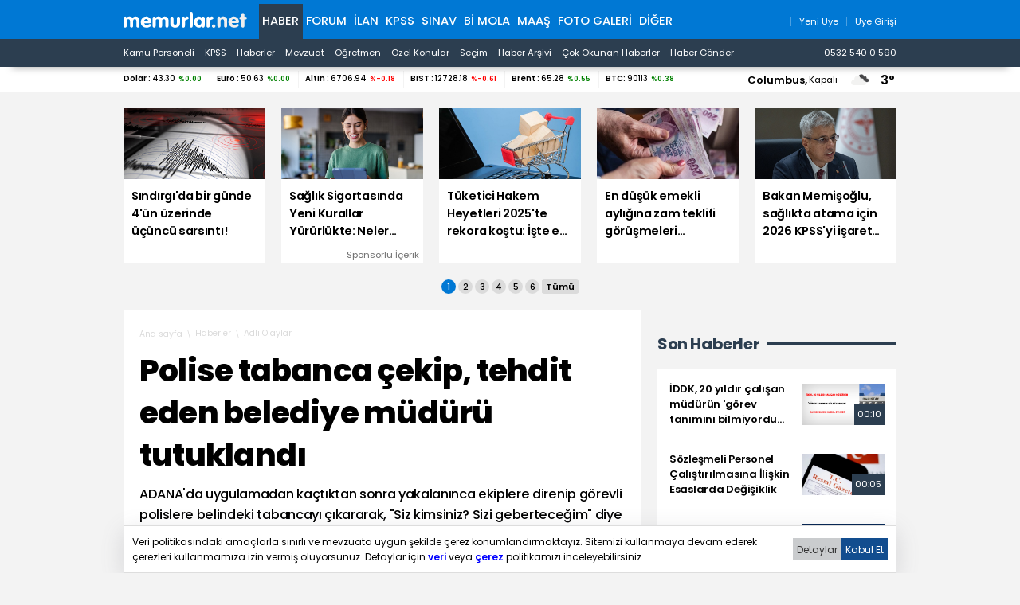

--- FILE ---
content_type: text/html; charset=iso-8859-9
request_url: https://www.memurlar.net/haber/1099533/polise-tabanca-cekip-tehdit-eden-belediye-muduru-tutuklandi.html
body_size: 21914
content:

<!DOCTYPE html>
<html lang="tr" data-theme="blue">
<head>
	<title>Polise Tabanca Çekip, Tehdit Eden Belediye Müdürü Tutuklandı - Memurlar.Net</title>
	<meta name="description" content="ADANA&#39;da uygulamadan kaçtıktan sonra yakalanınca ekiplere direnip görevli polislere belindeki tabancayı çıkararak, &quot;Siz kimsiniz? Sizi geberteceğim&quot; diye tehdit edip, tutuklanan Seyhan Belediyesi Temizlik İşleri Müdürü Selahattin Şaş&#39;ın (45), ifadesinde, &quot;Ben koltukta uyuyordum. Biber gazını yiyince uyandım. Polise karşı herhangi bir mukavemetim olmadı. Ben bir şey yapmadım&quot; diyerek kendini savunduğu ortaya çıktı."/>
	
	
	
	

	
	<script type="text/javascript" async src="https://www.googletagmanager.com/gtag/js?id=G-N3X12CCW34"></script>
	<script async src="https://www.googletagmanager.com/gtag/js?id=UA-35248341-1"></script>
	<script type="text/javascript">
		window.dataLayer = window.dataLayer || [];
		function gtag() { dataLayer.push(arguments); }
		gtag('js', new Date());
		gtag('config', 'G-N3X12CCW34');
		gtag('config', 'UA-35248341-1');
	</script>
	<!-- Yandex.Metrika counter -->
	<script type="text/javascript" >
		(function (m, e, t, r, i, k, a) {
			m[i] = m[i] || function () { (m[i].a = m[i].a || []).push(arguments) };
			m[i].l = 1 * new Date();
			for (var j = 0; j < document.scripts.length; j++) { if (document.scripts[j].src === r) { return; } }
			k = e.createElement(t), a = e.getElementsByTagName(t)[0], k.async = 1, k.src = r, a.parentNode.insertBefore(k, a)
		})
			(window, document, "script", "https://mc.yandex.ru/metrika/tag.js", "ym");

		ym(99592041, "init", {
			clickmap: true,
			trackLinks: true,
			accurateTrackBounce: true,
			webvisor: true
		});
	</script>
	<noscript><div><img src="https://mc.yandex.ru/watch/99592041" style="position:absolute; left:-9999px;" alt="" /></div></noscript>
	<!-- /Yandex.Metrika counter -->
	<!-- Facebook -->
	<script type="text/javascript">
		!function (f, b, e, v, n, t, s) {
			if (f.fbq) return; n = f.fbq = function () {
				n.callMethod ?
					n.callMethod.apply(n, arguments) : n.queue.push(arguments)
			};
			if (!f._fbq) f._fbq = n; n.push = n; n.loaded = !0; n.version = '2.0';
			n.queue = []; t = b.createElement(e); t.async = !0;
			t.src = v; s = b.getElementsByTagName(e)[0];
			s.parentNode.insertBefore(t, s)
		}(window, document, 'script',
			'https://connect.facebook.net/en_US/fbevents.js');
		fbq('init', '1883353311708817');
		fbq('track', 'PageView');
	</script>
	<noscript>
		<img alt="" height="1" width="1" src="https://www.facebook.com/tr?id=1883353311708817&ev=PageView&noscript=1" />
	</noscript>
	<!-- /Facebook -->
	<!-- Twitter universal website tag code -->
	<script>
		!function (e, t, n, s, u, a) {
			e.twq || (s = e.twq = function () {
				s.exe ? s.exe.apply(s, arguments) : s.queue.push(arguments);
			}, s.version = '1.1', s.queue = [], u = t.createElement(n), u.async = !0, u.src = '//static.ads-twitter.com/uwt.js',
				a = t.getElementsByTagName(n)[0], a.parentNode.insertBefore(u, a))
		}(window, document, 'script');
		// Insert Twitter Pixel ID and Standard Event data below
		twq('init', 'o17cl');
		twq('track', 'PageView');
	</script>
	<!-- End Twitter universal website tag code -->

	<script type="text/javascript">
		(function (c, l, a, r, i, t, y) {
			c[a] = c[a] || function () { (c[a].q = c[a].q || []).push(arguments) };
			t = l.createElement(r); t.async = 1; t.src = "https://www.clarity.ms/tag/" + i;
			y = l.getElementsByTagName(r)[0]; y.parentNode.insertBefore(t, y);
		})(window, document, "clarity", "script", "nxz2mu72j5");
	</script>




	
	<meta http-equiv="content-type" content="text/html; charset=iso-8859-9" />
	<meta name="robots" content="max-image-preview:large" />
	<meta property="fb:pages" content="177314138948196" />
	<meta property="fb:pages" content="101797853312336" />
	<meta name="application-name" content="Memurlar.Net">
	<meta name="mobile-web-app-capable" content="yes">
	<meta name="google-play-app" content="app-id=net.memurlar">
	<meta name="apple-mobile-web-app-title" content="Memurlar.Net">
	<meta name="apple-mobile-web-app-status-bar-style" content="blue">
	<meta name="apple-itunes-app" content="app-id=1535460924, app-clip-bundle-id=net.memurlar.app.Clip">
	<meta name="google-site-verification" content="bLzBtQdKDhJNO-LEFz9oKnX0orFDtxnYoX8VGtSkKDo" />
	<link rel="manifest" href="//www.memurlar.net/manifest.json" />
	<link rel="shortcut icon" href="/favicon.ico" type="image/x-icon" />
	<link rel="apple-touch-icon" sizes="57x57" href="/apple-icon-57x57.png">
	<link rel="apple-touch-icon" sizes="60x60" href="/apple-icon-60x60.png">
	<link rel="apple-touch-icon" sizes="72x72" href="/apple-icon-72x72.png">
	<link rel="apple-touch-icon" sizes="76x76" href="/apple-icon-76x76.png">
	<link rel="apple-touch-icon" sizes="114x114" href="/apple-icon-114x114.png">
	<link rel="apple-touch-icon" sizes="120x120" href="/apple-icon-120x120.png">
	<link rel="apple-touch-icon" sizes="144x144" href="/apple-icon-144x144.png">
	<link rel="apple-touch-icon" sizes="152x152" href="/apple-icon-152x152.png">
	<link rel="apple-touch-icon" sizes="180x180" href="/apple-icon-180x180.png">
	<link rel="icon" type="image/png" sizes="192x192"  href="/android-icon-192x192.png">
	<link rel="icon" type="image/png" sizes="32x32" href="/favicon-32x32.png">
	<link rel="icon" type="image/png" sizes="96x96" href="/favicon-96x96.png">
	<link rel="icon" type="image/png" sizes="16x16" href="/favicon-16x16.png">

	<link rel="stylesheet" href="/global/v2/css/default.css?v=03102025-001">
	<script src="/global/v2/js/default.js?v=03102025-001"></script>
	<script src="/global/v2/js/analysis.js?v=03102025-001"></script>
	<script type="application/ld+json"> {
		"@context": "http://schema.org",
		"@graph": [{
				"@type": "NewsMediaOrganization",
				"name": "Memurlar.Net",
				"url": "https://www.memurlar.net/",
				"logo": {
					"@type": "ImageObject",
					"url": "https://www.memurlar.net/global/v2/img/memurlarnet.svg",
					"width": 340,
					"height": 45
				},
				"sameAs": [
					"Memurlar",
					"memurlar.net",
					"https://tr.wikipedia.org/wiki/Memurlar.net",
					"https://www.facebook.com/memurlarnet",
					"https://twitter.com/memurlarnet",
					"https://instagram.com/memurlarnet",
					"https://news.google.com/publications/CAAiEITfatAqD7DglFP-NUFuc5QqFAgKIhCE32rQKg-w4JRT_jVBbnOU",
					"https://www.youtube.com/c/memurlarnettv"
				],
				"potentialAction": {
					"@type": "SearchAction",
					"target": {
						"@type": "EntryPoint",
						"urlTemplate": "https://www.memurlar.net/arama/?SearchText={search_term_string}&SearchLocation=title"
						},
				"query-input": "required name=search_term_string"
				},
				"contactPoint": [{
					"@type": "ContactPoint",
					"telephone": "+90-532-540-05-90",
					"contactType": "customer service",
					"contactOption": "TollFree",
					"areaServed": "TR"
				}],
				"description": "Memurlar.Net : Kamu Personeli, İş İlanı, KPSS, Son Dakika Haberler, Güncel Haber",
				"disambiguatingDescription": "Memur, İlan, Öğretmen, Sözleşmeli, Sağlık Personeli ve Asker, Polis, KPSS, Türkiye Gündemi Son Dakika Haber",
				"slogan": "Türkiye'nin en büyük kamu portalı - memurlar.net",
				"email": "reklam@memurlar.net",
				"telephone": "+90 532 540 05 90",
				"identifier": "https://www.memurlar.net/",
				"foundingDate": "1999-01-01",
				"legalName": "Memurlar.Net",
				"knowsLanguage": "tr-TR"
			},
			{
				"@type": "WebSite",
				"url": "https://www.memurlar.net/",
				"name": "Memurlar.net",
				"description": "Memur, İlan, Öğretmen, Sözleşmeli, Sağlık Personeli ve Asker, Polis, KPSS, Türkiye Gündemi Son Dakika Haber",
				"image": {
					"@type": "ImageObject",
					"url": "https://www.memurlar.net/global/v2/img/memurlarnet.svg",
					"width": 340,
					"height": 45
				},
				"potentialAction": {
					"@type": "SearchAction",
					"target": {
						"@type": "EntryPoint",
						"urlTemplate": "https://www.memurlar.net/arama/?SearchText={search_term_string}&SearchLocation=title"
						},
				"query-input": "required name=search_term_string"
				}

			},
			{
				"@context": "http://schema.org",
				"@type": "WebPage",
				"headline": "Memurlar.net",
				"url": "https://www.memurlar.net/",
				"keywords": ["type:front", "ssts:home"],
				"isAccessibleForFree": true,
				"isPartOf": {
					"@type": ["CreativeWork", "Product"],
					"name": "memurlar.net",
					"productID": "memurlar.net:basic"
				},
				"publisher": {
					"@type": "NewsMediaOrganization",
					"name": "memurlar.net",
					"logo": "https://www.memurlar.net/global/v2/img/memurlarnet.svg"
				}
			}
		]
	} </script>

		
	
	
	<link href="/global/v2/css/detail.css?r=27032023-0930" rel="stylesheet" />
	
	<meta property="og:title" content="Polise tabanca çekip, tehdit eden belediye müdürü tutuklandı"><meta property="og:description" content="ADANA&#39;da uygulamadan kaçtıktan sonra yakalanınca ekiplere direnip görevli polislere belindeki tabancayı çıkararak, &quot;Siz kimsiniz? Sizi geberteceğim&quot; diye tehdit edip, tutuklanan Seyhan Belediyesi Temizlik İşleri Müdürü Selahattin Şaş&#39;ın (45), ifadesinde, &quot;Ben koltukta uyuyordum. Biber gazını yiyince uyandım. Polise karşı herhangi bir mukavemetim olmadı. Ben bir şey yapmadım&quot; diyerek kendini savunduğu ortaya çıktı."><meta property="og:site_name" content="Memurlar.Net"><meta property="og:url" content="https://www.memurlar.net/haber/1099533/polise-tabanca-cekip-tehdit-eden-belediye-muduru-tutuklandi.html"><meta property="og:type" content="article"><meta property="og:image" content="https://www.memurlar.net/common/news/images/1099533/headline.jpg"><meta name="twitter:card" content="summary_large_image"><meta name="twitter:url" content="https://www.memurlar.net/haber/1099533/polise-tabanca-cekip-tehdit-eden-belediye-muduru-tutuklandi.html"><meta name="twitter:title" content="Polise tabanca çekip, tehdit eden belediye müdürü tutuklandı"><meta name="twitter:description" content="ADANA&#39;da uygulamadan kaçtıktan sonra yakalanınca ekiplere direnip görevli polislere belindeki tabancayı çıkararak, &quot;Siz kimsiniz? Sizi geberteceğim&quot; diye tehdit edip, tutuklanan Seyhan Belediyesi Temizlik İşleri Müdürü Selahattin Şaş&#39;ın (45), ifadesinde, &quot;Ben koltukta uyuyordum. Biber gazını yiyince uyandım. Polise karşı herhangi bir mukavemetim olmadı. Ben bir şey yapmadım&quot; diyerek kendini savunduğu ortaya çıktı."><meta name="twitter:image" content="https://www.memurlar.net/common/news/images/1099533/headline.jpg"><meta name="twitter:creator" content="@memurlarnet"><meta name="twitter:site" content="@memurlarnet">
	<link rel='canonical' href='https://www.memurlar.net/haber/1099533/polise-tabanca-cekip-tehdit-eden-belediye-muduru-tutuklandi.html' /><link rel='amphtml' href='https://www.memurlar.net/haber/1099533/polise-tabanca-cekip-tehdit-eden-belediye-muduru-tutuklandi.html?amp=1' />
	<script type="application/ld+json">{"@context": "http://schema.org","@type": "NewsArticle","articleSection": "Adli Olaylar","keywords": [],"genre": "news","inLanguage": "tr-TR","typicalAgeRange": "7-","headline": "Polise tabanca çekip, tehdit eden belediye müdürü tutuklandı","alternativeHeadline": "Polise tabanca çekip, tehdit eden belediye müdürü tutuklandı","wordCount": 2396,"image": [{"@type": "ImageObject","url": "https://www.memurlar.net/common/news/images/1099533/headline.jpg","height": 330,"width": 660}],"datePublished": "22 Nisan 2024 Pazartesi","dateModified": "21:42:00","description": "ADANA&#39;da uygulamadan kaçtıktan sonra yakalanınca ekiplere direnip görevli polislere belindeki tabancayı çıkararak, &quot;Siz kimsiniz? Sizi geberteceğim&quot; diye tehdit edip, tutuklanan Seyhan Belediyesi Temizlik İşleri Müdürü Selahattin Şaş&#39;ın (45), ifadesinde, &quot;Ben koltukta uyuyordum. Biber gazını yiyince uyandım. Polise karşı herhangi bir mukavemetim olmadı. Ben bir şey yapmadım&quot; diyerek kendini savunduğu ortaya çıktı.","articleBody": "&lt;p&gt;Seyhan ilçesi Tellidere Mahallesi, Alparslan Türkeş Bulvarı&#39;nda 20 Nisan saat 01.30 sıralarında trafik uygulaması yapan polis ekipleri, 06 DDF 448 plakalı kamyoneti durdurmak istedi. Sürücü ihtara uymadı, polis ekipleri de peşine düştü. Kamyonet yaklaşık 1 kilometrelik takip sonucu Seyhan İlçe Emniyet Müdürlüğüne bağlı devriye ekipleri tarafından önü kesilerek durduruldu. Seyhan Belediyesi tarafından kiralık olarak kullanıldığı belirlenen kamyonetteki 3 şüpheliye, Genel Bilgi Toplama (GBT) sorgusu yapılmak istendi. Polise direnip, hakaret eden şüpheliler biber gazı kullanılarak etkisiz hale getirildi. Ekiplerin yaptığı GBT sorgusunda sürücünün cezaevi infaz koruma memuru Mehmet Ali Ş., yanındakilerin &#39;kasten yaralama&#39;, &#39;trafik güvenliğini tehlikeye sokma&#39; ve &#39;görevi yaptırmamak için direnme&#39; suçlarından kaydı bulunan Seyhan Belediyesi Temizlik İşleri Müdürü Selahattin Şaş ve 4 ayrı suçtan kaydı bulunan Ahmet B. olduğu tespit edildi.&lt;/p&gt;  &lt;p&gt;ÇIKARILDIĞI MAHKEME TARAFINDAN TUTUKLANDI &lt;/p&gt;  &lt;p&gt;Şaş, polise tokat atmak isteyip, belindeki taşıma ruhsatlı tabancayı çıkararak, &quot;Siz kimsiniz? Sizi geberteceğim&quot; diyerek tehdit etti. Şüpheliye müdahale edilerek elindeki tabanca alındı. Bu sırada koşarak kaçmaya çalışan Ahmet B. ise bölgeye takviye olarak çağrılan ekipler tarafından yakalandı. Gözaltına alınan şüpheliler polis merkezine götürülürken, aracın arka koltuğunda ise 28 gram bonzai ele geçirildi. Sürücü Mehmet Ali Ş.&#39;ye alkollü araç kullanmaktan ceza uygulanırken, kamyonet de otoparka çekildi. İşlemlerinin ardından sevk edildikleri adliyede mahkemeye çıkarılan şüphelilerden Selahattin Şaş tutuklandı, diğerleri adli kontrol şartıyla serbest bırakıldı.&lt;/p&gt;  &lt;p&gt;POLİSE DİRENMEDİĞİNİ ÖNE SÜRDÜ&lt;/p&gt;  &lt;p&gt;Tutuklanan Şaş&#39;ın, ifadesinde, &quot;Ben koltukta uyuyordum. Biber gazını yiyince uyandım. Polise karşı herhangi bir mukavemetim olmadı. Ben bir şey yapmadım&quot; dediği ortaya çıktı.&lt;/p&gt;  &lt;p&gt;Öte yandan Seyhan Belediye Başkanı Oya Tekin ise yaptığı yazılı açıklamayla olayları büyük bir üzüntüyle karşıladığını, gerekli adımların titizlikle atılacağını belirtti. &lt;/p&gt;      &lt;a class=&quot;NewsExcerpt&quot; target=&quot;_blank&quot; href=&quot;//www.memurlar.net/haber/1099385/&quot; title=&quot;Temizlik işleri müdürü polisi tehdit etti: Sizi geberteceğim!&quot;&gt;&lt;img src=&quot;//www.memurlar.net/common/news/images/1099385/t169.jpg&quot; /&gt;Temizlik işleri müdürü polisi tehdit etti: Sizi geberteceğim!&lt;/a&gt;        {Video=104532}","author": {"@type": "Thing","name": "Memurlar.Net","url": "https://www.memurlar.net"},"mainEntityOfPage": {"@type": "WebPage","@id": "https://www.memurlar.net/haber/1099533/polise-tabanca-cekip-tehdit-eden-belediye-muduru-tutuklandi.html"},"publisher": {"@type": "Organization","name": "memurlar.net","logo": {"@type": "ImageObject","url": "https://www.memurlar.net/global/v2/img/memurlarnet.svg","width": "350","height": "40"}}}</script>
	<script>
		let primarySelectedNewsId =  1099533;
	</script>


</head>
<body>
	
	
	<header class="desktop">
		<nav class="main container" role="navigation" aria-label="Ana Menü">
			<ul class="container">
				<li class="ma:r:3x pad:t:2x">
					<a href="//www.memurlar.net/" title="Memurlar.Net" role="banner">
						<img title="Memurlar.Net : Kamu Personeli, Mevzuat, KPSS, Son Dakika Haber, Güncel Haber" alt="Memurlar.Net : Kamu Personeli, Mevzuat, KPSS, Son Dakika Haber, Güncel Haber" src="/global/v2/img/memurlarnet.svg" height="20" width="155" />
					</a>
				</li>
				<li class="c selected"><a href="//www.memurlar.net/default.aspx">Haber</a></li><li class="c"><a href="//forum.memurlar.net/default.aspx">Forum</a></li><li class="c"><a href="//ilan.memurlar.net/default.aspx">İlan</a></li><li class="c"><a href="//kpss.memurlar.net/default.aspx">KPSS</a></li><li class="c"><a href="//sinav.memurlar.net/default.aspx">Sınav</a></li><li class="c"><a href="//uye.memurlar.net/default.aspx">Bi Mola</a></li><li class="c"><a href="//www.memurlar.net/maasrobot/">Maaş</a></li><li class="c"><a href="//www.memurlar.net/albumler/">FOTO GALERİ</a></li>
				<li class="c other-menu">
					<a href="#">Diğer <i class="fas fa-angle-down"></i></a>
					<div class="other-menu-container">
						<a class="item" title="Öğretmen" href="//ogretmen.memurlar.net/default.aspx">Öğretmen</a>
						<a class="item" title="Soru/Cevap" href="//sorucevap.memurlar.net/default.aspx">Soru/Cevap</a>
						<a class="item" title="Becayiş" href="//becayis.memurlar.net/default.aspx">Becayiş</a>
						<a class="item" title="Sözlük" href="//sozluk.memurlar.net/default.aspx">Sözlük</a>
						<a class="item" title="Karar" href="//karar.memurlar.net/default.aspx">Karar</a>
						<a class="item" title="Anket" href="//anket.memurlar.net/default.aspx">Anket</a>
						<a class="item" title="Secim" href="//www.memurlar.net/secim/">Seçim</a>
						<a class="item" title="Video" href="//video.memurlar.net/default.aspx">Video</a>
						<a class="item" title="Hava Durumu" href="//www.memurlar.net/havadurumu/default.aspx">Hava Durumu</a>
					</div>
				</li>
				<li class="ma:l:auto">
					


<nav class="member-menu">
	<ul class="inline-items align:right">
		
		<li class="item">
			<a href="/arama/?SearchLocation=title" title="Site İçi Arama">
				<i class="far fa-search fa-lg"></i>
			</a>
		</li>
		
		
			<li class="item">
				<a href="//uye.memurlar.net/signup/" title="Yeni Üye">
					<i class="fal fa-user fa-lg"></i>
					<span class="font-size:-3x">Yeni Üye</span>
				</a>
			</li>
			<li class="item">
				<a href="//uye.memurlar.net/global/security/memberlogin.aspx" title="Üye Girişi">
					<i class="fal fa-user-unlock  fa-lg"></i>
					<span class="font-size:-3x">Üye Girişi</span>
				</a>
			</li>
		
	</ul>
</nav>

				</li>
				</ul>
			</nav>
		<nav class="child" role="navigation" arial-label="Alt Menü"><ul class="inline-items container"><li class="item"><a href="/kamu-personeli-haberleri">Kamu Personeli</a></li><li class="item"><a href="/kpss-haberleri">KPSS</a></li><li class="item"><a href="/en-son-haber">Haberler</a></li><li class="item"><a href="/mevzuat-haberleri">Mevzuat</a></li><li class="item"><a href="/ogretmen-haberleri">Öğretmen</a></li><li class="item"><a href="/ozel-haberler">Özel Konular</a></li><li class="item"><a href="/secim/">Seçim</a></li><li class="item"><a href="/sonhaberler/">Haber Arşivi</a></li><li class="item"><a href="/cokokunan/">Çok Okunan Haberler</a></li><li class="item"><a href="//memurlar.net/haber/gonder/" title="Haber Gönder"><i class="fal fa-paper-plane"></i> Haber Gönder</a></li><li class="item ma:l:auto "><a href="https://api.whatsapp.com/send?phone=05325400590&text=Merhaba memurlar.net" title="Haber Gönder"><i class="fab fa-whatsapp"></i> 0532 540 0 590</a></li></ul></nav>
	</header>
	<div id="finance-band" class="panel">
		<section class="grid container gap:0">
			<div class="pc:col-9 col-12" id="currency"></div>
			<div class="pc:col-3 col-8 weather-banner">
				<div class="flex align:right">
	<script src="/global/v2/js/weather.js"></script>
	<script>
		if (document.readyState !== 'loading') {
			getWeather("simple");
		}
		else {
			document.addEventListener('DOMContentLoaded', function () {
				getWeather("simple");
			});
		}
	</script>


	<span class="point node btn-modal" data-id="wather-location-modal" data-frame="true"></span>
	<span class="b" id="weather-location-name"></span>
	<span class="font-size:-3x" id="weather-location-status"></span>
	<img alt="Hava Durumu Açıklama" class="ma:l:2x ma:r:2x" id="weather-location-icon" src="/global/v2/img/icons/weather/00@2x.png" width="32" height="32" />
	<span class="b font-size:5x" id="weather-location-temp"></span>	

</div></div>
		</section>
	</div>
	<div class="spc:4x"></div>
	
	<div class="page-skin">
		
	</div>
	<main role="main">
		
	<section data-name="Üst Manşetler">
		<div class="content-items top-headlines">
			<div class="topheadline" data-page="0">
				<a class="item" href="//www.memurlar.net/haber/1157756/sindirgi-da-bir-gunde-4-un-uzerinde-ucuncu-sarsinti.html" target="_top" title="Sındırgı&#39;da bir günde 4&#39;ün üzerinde üçüncü sarsıntı!">
									<figure>
										<span class="img-wrapper">
											<img alt="Sındırgı&#39;da bir günde 4&#39;ün üzerinde üçüncü sarsıntı!" src="//www.memurlar.net/common/news/images/1157756/t169.jpg" width="660" height="330" />
											<span class="stamp"></span>
										</span>
										<figcaption class="h3 title">Sındırgı'da bir günde 4'ün üzerinde üçüncü sarsıntı!</figcaption>
										 
									</figure>
								</a><a class="item" href="//www.memurlar.net/haber/1157531/saglik-sigortasinda-yeni-kurallar-yururlukte-neler-degisiyor.html" target="_widget" title="Sağlık Sigortasında Yeni Kurallar Yürürlükte: Neler Değişiyor?">
									<figure>
										<span class="img-wrapper">
											<img alt="Sağlık Sigortasında Yeni Kurallar Yürürlükte: Neler Değişiyor?" src="//www.memurlar.net/common/news/images/1157531/t169.jpg" width="660" height="330" />
											<span class="stamp"></span>
										</span>
										<figcaption class="h3 title">Sağlık Sigortasında Yeni Kurallar Yürürlükte: Neler Değişiyor?</figcaption>
										 <div class="number font-size:-4x pad:r txt:right">Sponsorlu İçerik</div>
									</figure>
								</a><a class="item" href="//www.memurlar.net/haber/1157718/tuketici-hakem-heyetleri-2025-te-rekora-kostu-iste-en-cok-sikayet-edilenler.html" target="_top" title="Tüketici Hakem Heyetleri 2025&#39;te rekora koştu: İşte en çok şikayet edilenler">
									<figure>
										<span class="img-wrapper">
											<img alt="Tüketici Hakem Heyetleri 2025&#39;te rekora koştu: İşte en çok şikayet edilenler" src="//www.memurlar.net/common/news/images/1157718/t169.jpg" width="660" height="330" />
											<span class="stamp"></span>
										</span>
										<figcaption class="h3 title">Tüketici Hakem Heyetleri 2025'te rekora koştu: İşte en çok şikayet edilenler</figcaption>
										 
									</figure>
								</a><a class="item" href="//www.memurlar.net/haber/1157720/en-dusuk-emekli-ayligina-zam-teklifi-gorusmeleri-tamamlandi.html" target="_top" title="En düşük emekli aylığına zam teklifi görüşmeleri tamamlandı">
									<figure>
										<span class="img-wrapper">
											<img alt="En düşük emekli aylığına zam teklifi görüşmeleri tamamlandı" src="//www.memurlar.net/common/news/images/1157720/t169.jpg" width="660" height="330" />
											<span class="stamp"></span>
										</span>
										<figcaption class="h3 title">En düşük emekli aylığına zam teklifi görüşmeleri tamamlandı</figcaption>
										 
									</figure>
								</a><a class="item" href="//www.memurlar.net/haber/1157764/bakan-memisoglu-saglikta-atama-icin-2026-kpss-yi-isaret-etti.html" target="_top" title="Bakan Memişoğlu, sağlıkta atama için 2026 KPSS&#39;yi işaret etti">
									<figure>
										<span class="img-wrapper">
											<img alt="Bakan Memişoğlu, sağlıkta atama için 2026 KPSS&#39;yi işaret etti" src="//www.memurlar.net/common/news/images/1157764/t169.jpg" width="660" height="330" />
											<span class="stamp"></span>
										</span>
										<figcaption class="h3 title">Bakan Memişoğlu, sağlıkta atama için 2026 KPSS'yi işaret etti</figcaption>
										 
									</figure>
								</a></div><div class="topheadline hide" data-page="1"><a class="item" href="//www.memurlar.net/haber/1157695/gozler-tcmb-de-yilin-ilk-faiz-karari-yarin-aciklanacak.html" target="_top" title="Gözler TCMB&#39;de: Yılın ilk faiz kararı yarın açıklanacak">
									<figure>
										<span class="img-wrapper">
											<img alt="Gözler TCMB&#39;de: Yılın ilk faiz kararı yarın açıklanacak" src="//www.memurlar.net/common/news/images/1157695/t169.jpg" width="660" height="330" />
											<span class="stamp"></span>
										</span>
										<figcaption class="h3 title">Gözler TCMB'de: Yılın ilk faiz kararı yarın açıklanacak</figcaption>
										 
									</figure>
								</a><a class="item" href="//www.memurlar.net/haber/1157758/cte-gorevde-yukselme-sinavinda-mulakat-listeleri-kesinlesti.html" target="_top" title="CTE Görevde Yükselme sınavında mülakat listeleri kesinleşti">
									<figure>
										<span class="img-wrapper">
											<img alt="CTE Görevde Yükselme sınavında mülakat listeleri kesinleşti" src="//www.memurlar.net/common/news/images/1157758/t169.jpg" width="660" height="330" />
											<span class="stamp"></span>
										</span>
										<figcaption class="h3 title">CTE Görevde Yükselme sınavında mülakat listeleri kesinleşti</figcaption>
										 
									</figure>
								</a><a class="item" href="//www.memurlar.net/haber/1157719/borsa-istanbul-da-faiz-karari-oncesi-kar-satislari.html" target="_top" title="Borsa İstanbul&#39;da faiz kararı öncesi kar satışları!">
									<figure>
										<span class="img-wrapper">
											<img alt="Borsa İstanbul&#39;da faiz kararı öncesi kar satışları!" src="//www.memurlar.net/common/news/images/1157719/t169.jpg" width="660" height="330" />
											<span class="stamp"></span>
										</span>
										<figcaption class="h3 title">Borsa İstanbul'da faiz kararı öncesi kar satışları!</figcaption>
										 
									</figure>
								</a><a class="item" href="//www.memurlar.net/haber/1157668/egitim-bir-sen-arastirdi-mevcut-dogum-izni-anneler-icin-yeterli-degil.html" target="_top" title="Eğitim-Bir-Sen araştırdı: Mevcut doğum izni anneler için yeterli değil">
									<figure>
										<span class="img-wrapper">
											<img alt="Eğitim-Bir-Sen araştırdı: Mevcut doğum izni anneler için yeterli değil" src="//www.memurlar.net/common/news/images/1157668/t169.jpg" width="660" height="330" />
											<span class="stamp"></span>
										</span>
										<figcaption class="h3 title">Eğitim-Bir-Sen araştırdı: Mevcut doğum izni anneler için yeterli değil</figcaption>
										 
									</figure>
								</a><a class="item" href="//www.memurlar.net/haber/1157751/bakanlik-tan-mersin-aciklamasi-goruntuler-eski-hicbir-eylem-cezasiz-kalmadi.html" target="_top" title="Bakanlık&#39;tan &#39;Mersin&#39; açıklaması: Görüntüler eski, hiçbir eylem cezasız kalmadı!">
									<figure>
										<span class="img-wrapper">
											<img alt="Bakanlık&#39;tan &#39;Mersin&#39; açıklaması: Görüntüler eski, hiçbir eylem cezasız kalmadı!" src="//www.memurlar.net/common/news/images/1157751/t169.jpg" width="660" height="330" />
											<span class="stamp"></span>
										</span>
										<figcaption class="h3 title">Bakanlık'tan 'Mersin' açıklaması: Görüntüler eski, hiçbir eylem cezasız kalmadı!</figcaption>
										 
									</figure>
								</a></div><div class="topheadline hide" data-page="2"><a class="item" href="//www.memurlar.net/haber/1157697/altin-rekor-tazeledi-kilogram-fiyati-6-8-milyon-lirayi-asti.html" target="_top" title="Altın rekor tazeledi: Kilogram fiyatı 6,8 milyon lirayı aştı">
									<figure>
										<span class="img-wrapper">
											<img alt="Altın rekor tazeledi: Kilogram fiyatı 6,8 milyon lirayı aştı" src="//www.memurlar.net/common/news/images/1157697/t169.jpg" width="660" height="330" />
											<span class="stamp"></span>
										</span>
										<figcaption class="h3 title">Altın rekor tazeledi: Kilogram fiyatı 6,8 milyon lirayı aştı</figcaption>
										 
									</figure>
								</a><a class="item" href="//www.memurlar.net/haber/1157737/rk-den-temu-turkiye-ofisi-ne-baskin-iddialarina-aciklama.html" target="_top" title="RK&#39;den Temu Türkiye Ofisi&#39;ne baskın iddialarına açıklama">
									<figure>
										<span class="img-wrapper">
											<img alt="RK&#39;den Temu Türkiye Ofisi&#39;ne baskın iddialarına açıklama" src="//www.memurlar.net/common/news/images/1157737/t169.jpg" width="660" height="330" />
											<span class="stamp"></span>
										</span>
										<figcaption class="h3 title">RK'den Temu Türkiye Ofisi'ne baskın iddialarına açıklama</figcaption>
										 
									</figure>
								</a><a class="item" href="//www.memurlar.net/haber/1157745/14-il-icin-sari-kodlu-uyari-saganak-kar-ve-hortum-riski-var.html" target="_top" title="14 il için &#39;sarı&#39; kodlu uyarı: Sağanak, kar ve hortum riski var!">
									<figure>
										<span class="img-wrapper">
											<img alt="14 il için &#39;sarı&#39; kodlu uyarı: Sağanak, kar ve hortum riski var!" src="//www.memurlar.net/common/news/images/1157745/t169.jpg" width="660" height="330" />
											<span class="stamp"></span>
										</span>
										<figcaption class="h3 title">14 il için 'sarı' kodlu uyarı: Sağanak, kar ve hortum riski var!</figcaption>
										 
									</figure>
								</a><a class="item" href="//www.memurlar.net/haber/1157744/finansal-istikrar-komitesi-toplandi-krediler-ve-kart-odemeleri-mercek-altinda.html" target="_top" title="Finansal İstikrar Komitesi toplandı: Krediler ve kart ödemeleri mercek altında">
									<figure>
										<span class="img-wrapper">
											<img alt="Finansal İstikrar Komitesi toplandı: Krediler ve kart ödemeleri mercek altında" src="//www.memurlar.net/common/news/images/1157744/t169.jpg" width="660" height="330" />
											<span class="stamp"></span>
										</span>
										<figcaption class="h3 title">Finansal İstikrar Komitesi toplandı: Krediler ve kart ödemeleri mercek altında</figcaption>
										 
									</figure>
								</a><a class="item" href="//www.memurlar.net/haber/1157741/meb-okul-disi-ogrenme-platformu-hayata-geciriyor.html" target="_top" title="MEB, &#39;Okul Dışı Öğrenme&#39; platformu hayata geçiriyor">
									<figure>
										<span class="img-wrapper">
											<img alt="MEB, &#39;Okul Dışı Öğrenme&#39; platformu hayata geçiriyor" src="//www.memurlar.net/common/news/images/1157741/t169.jpg" width="660" height="330" />
											<span class="stamp"></span>
										</span>
										<figcaption class="h3 title">MEB, 'Okul Dışı Öğrenme' platformu hayata geçiriyor</figcaption>
										 
									</figure>
								</a></div><div class="topheadline hide" data-page="3"><a class="item" href="//www.memurlar.net/haber/1157733/devlet-bahceli-turk-bayragi-bagimsizligimizin-timsalidir.html" target="_top" title="Devlet Bahçeli: Türk bayrağı bağımsızlığımızın timsalidir">
									<figure>
										<span class="img-wrapper">
											<img alt="Devlet Bahçeli: Türk bayrağı bağımsızlığımızın timsalidir" src="//www.memurlar.net/common/news/images/1157733/t169.jpg" width="660" height="330" />
											<span class="stamp"></span>
										</span>
										<figcaption class="h3 title">Devlet Bahçeli: Türk bayrağı bağımsızlığımızın timsalidir</figcaption>
										 
									</figure>
								</a><a class="item" href="//www.memurlar.net/haber/1157732/diyanetten-100-sozlesmeli-din-gorevlisi-alimi.html" target="_top" title="Diyanetten 100 sözleşmeli din görevlisi alımı">
									<figure>
										<span class="img-wrapper">
											<img alt="Diyanetten 100 sözleşmeli din görevlisi alımı" src="//www.memurlar.net/common/news/images/1157732/t169.jpg" width="660" height="330" />
											<span class="stamp"></span>
										</span>
										<figcaption class="h3 title">Diyanetten 100 sözleşmeli din görevlisi alımı</figcaption>
										 
									</figure>
								</a><a class="item" href="//www.memurlar.net/haber/1157728/cumhurbaskani-erdogan-dan-emekli-ayligi-aciklamasi.html" target="_top" title="Cumhurbaşkanı Erdoğan&#39;dan emekli aylığı açıklaması">
									<figure>
										<span class="img-wrapper">
											<img alt="Cumhurbaşkanı Erdoğan&#39;dan emekli aylığı açıklaması" src="//www.memurlar.net/common/news/images/1157728/t169.jpg" width="660" height="330" />
											<span class="stamp"></span>
										</span>
										<figcaption class="h3 title">Cumhurbaşkanı Erdoğan'dan emekli aylığı açıklaması</figcaption>
										 
									</figure>
								</a><a class="item" href="//www.memurlar.net/haber/1157726/bayragimiza-provokatif-saldiriyla-ilgili-14-gozalti.html" target="_top" title="Bayrağımıza provokatif saldırıyla ilgili 14 gözaltı">
									<figure>
										<span class="img-wrapper">
											<img alt="Bayrağımıza provokatif saldırıyla ilgili 14 gözaltı" src="//www.memurlar.net/common/news/images/1157726/t169.jpg" width="660" height="330" />
											<span class="stamp"></span>
										</span>
										<figcaption class="h3 title">Bayrağımıza provokatif saldırıyla ilgili 14 gözaltı</figcaption>
										 
									</figure>
								</a><a class="item" href="//www.memurlar.net/haber/1157722/turkiye-de-et-fiyatlari-tartismasi-et-mi-pahali-alim-gucu-mu-dusuk.html" target="_top" title="Türkiye&#39;de et fiyatları tartışması: Et mi pahalı, alım gücü mü düşük?">
									<figure>
										<span class="img-wrapper">
											<img alt="Türkiye&#39;de et fiyatları tartışması: Et mi pahalı, alım gücü mü düşük?" src="//www.memurlar.net/common/news/images/1157722/t169.jpg" width="660" height="330" />
											<span class="stamp"></span>
										</span>
										<figcaption class="h3 title">Türkiye'de et fiyatları tartışması: Et mi pahalı, alım gücü mü düşük?</figcaption>
										 
									</figure>
								</a></div><div class="topheadline hide" data-page="4"><a class="item" href="//www.memurlar.net/haber/1157710/2025-adalet-bakanligi-sinav-sonuclari-aciklandi.html" target="_top" title="2025 Adalet Bakanlığı Sınav Sonuçları Açıklandı">
									<figure>
										<span class="img-wrapper">
											<img alt="2025 Adalet Bakanlığı Sınav Sonuçları Açıklandı" src="//www.memurlar.net/common/news/images/1157710/t169.jpg" width="660" height="330" />
											<span class="stamp"></span>
										</span>
										<figcaption class="h3 title">2025 Adalet Bakanlığı Sınav Sonuçları Açıklandı</figcaption>
										 
									</figure>
								</a><a class="item" href="//www.memurlar.net/haber/1157707/bayrampasa-belediyesi-nde-yolsuzluk-sorusturmasi-12-gozalti.html" target="_top" title="Bayrampaşa Belediyesi&#39;nde yolsuzluk soruşturması: 12 gözaltı">
									<figure>
										<span class="img-wrapper">
											<img alt="Bayrampaşa Belediyesi&#39;nde yolsuzluk soruşturması: 12 gözaltı" src="//www.memurlar.net/common/news/images/1157707/t169.jpg" width="660" height="330" />
											<span class="stamp"></span>
										</span>
										<figcaption class="h3 title">Bayrampaşa Belediyesi'nde yolsuzluk soruşturması: 12 gözaltı</figcaption>
										 
									</figure>
								</a><a class="item" href="//www.memurlar.net/haber/1157704/togg-un-ucuz-modeli-t6-nin-cikis-tarihi-aciklandi.html" target="_top" title="TOGG&#39;un ucuz modeli T6&#39;nın çıkış tarihi açıklandı">
									<figure>
										<span class="img-wrapper">
											<img alt="TOGG&#39;un ucuz modeli T6&#39;nın çıkış tarihi açıklandı" src="//www.memurlar.net/common/news/images/1157704/t169.jpg" width="660" height="330" />
											<span class="stamp"></span>
										</span>
										<figcaption class="h3 title">TOGG'un ucuz modeli T6'nın çıkış tarihi açıklandı</figcaption>
										 
									</figure>
								</a><a class="item" href="//www.memurlar.net/haber/1157703/konut-fiyatlarinda-en-yuksek-artis-bu-ilimizde.html" target="_top" title="Konut fiyatlarında en yüksek artış bu ilimizde">
									<figure>
										<span class="img-wrapper">
											<img alt="Konut fiyatlarında en yüksek artış bu ilimizde" src="//www.memurlar.net/common/news/images/1157703/t169.jpg" width="660" height="330" />
											<span class="stamp"></span>
										</span>
										<figcaption class="h3 title">Konut fiyatlarında en yüksek artış bu ilimizde</figcaption>
										 
									</figure>
								</a><a class="item" href="//www.memurlar.net/haber/1157543/akaryakita-zam-geldi-tablo-degisti-iste-21-ocak-2026-guncel-fiyatlar.html" target="_top" title="Akaryakıta zam geldi, tablo değişti: İşte 21 Ocak 2026 güncel fiyatlar">
									<figure>
										<span class="img-wrapper">
											<img alt="Akaryakıta zam geldi, tablo değişti: İşte 21 Ocak 2026 güncel fiyatlar" src="//www.memurlar.net/common/news/images/1157543/t169.jpg" width="660" height="330" />
											<span class="stamp"></span>
										</span>
										<figcaption class="h3 title">Akaryakıta zam geldi, tablo değişti: İşte 21 Ocak 2026 güncel fiyatlar</figcaption>
										 
									</figure>
								</a></div><div class="topheadline hide" data-page="5"><a class="item" href="//www.memurlar.net/haber/1157696/cocuklar-sustali-ile-geziyor-kanunda-bosluklar-var-tedbir-yetersiz.html" target="_top" title="Çocuklar &#39;sustalı&#39; ile geziyor! Kanunda boşluklar var, tedbir yetersiz">
									<figure>
										<span class="img-wrapper">
											<img alt="Çocuklar &#39;sustalı&#39; ile geziyor! Kanunda boşluklar var, tedbir yetersiz" src="//www.memurlar.net/common/news/images/1157696/t169.jpg" width="660" height="330" />
											<span class="stamp"></span>
										</span>
										<figcaption class="h3 title">Çocuklar 'sustalı' ile geziyor! Kanunda boşluklar var, tedbir yetersiz</figcaption>
										 
									</figure>
								</a><a class="item" href="//www.memurlar.net/haber/1157694/merkez-bankasi-ndan-papara-karari.html" target="_top" title="Merkez Bankası&#39;ndan Papara kararı">
									<figure>
										<span class="img-wrapper">
											<img alt="Merkez Bankası&#39;ndan Papara kararı" src="//www.memurlar.net/common/news/images/1157694/t169.jpg" width="660" height="330" />
											<span class="stamp"></span>
										</span>
										<figcaption class="h3 title">Merkez Bankası'ndan Papara kararı</figcaption>
										 
									</figure>
								</a><a class="item" href="//www.memurlar.net/haber/1157690/dondurucu-soguk-gidiyor-ilik-ve-yagisli-hava-geliyor.html" target="_top" title="Dondurucu soğuk gidiyor, ılık ve yağışlı hava geliyor">
									<figure>
										<span class="img-wrapper">
											<img alt="Dondurucu soğuk gidiyor, ılık ve yağışlı hava geliyor" src="//www.memurlar.net/common/news/images/1157690/t169.jpg" width="660" height="330" />
											<span class="stamp"></span>
										</span>
										<figcaption class="h3 title">Dondurucu soğuk gidiyor, ılık ve yağışlı hava geliyor</figcaption>
										 
									</figure>
								</a><a class="item" href="//www.memurlar.net/haber/1157646/turkiye-nin-odeme-karnesi-her-5-odemeden-4-u-temassiz.html" target="_top" title="Türkiye&#39;nin ödeme karnesi: Her 5 ödemeden 4&#39;ü temassız!">
									<figure>
										<span class="img-wrapper">
											<img alt="Türkiye&#39;nin ödeme karnesi: Her 5 ödemeden 4&#39;ü temassız!" src="//www.memurlar.net/common/news/images/1157646/t169.jpg" width="660" height="330" />
											<span class="stamp"></span>
										</span>
										<figcaption class="h3 title">Türkiye'nin ödeme karnesi: Her 5 ödemeden 4'ü temassız!</figcaption>
										 
									</figure>
								</a><a class="item" href="//www.memurlar.net/haber/1157685/karne-almaya-gittiler-okulun-iflas-ettigini-ogrendiler-42-ogrenci-okulsuz-kaldi.html" target="_top" title="Karne almaya gittiler, okulun iflas ettiğini öğrendiler: 42 öğrenci okulsuz kaldı">
									<figure>
										<span class="img-wrapper">
											<img alt="Karne almaya gittiler, okulun iflas ettiğini öğrendiler: 42 öğrenci okulsuz kaldı" src="//www.memurlar.net/common/news/images/1157685/t169.jpg" width="660" height="330" />
											<span class="stamp"></span>
										</span>
										<figcaption class="h3 title">Karne almaya gittiler, okulun iflas ettiğini öğrendiler: 42 öğrenci okulsuz kaldı</figcaption>
										 
									</figure>
								</a>
			</div>
		</div>
		<div class="topheadline-pages top-headlines-pages">
			<button aria-label="Sayfa-1" onclick="showTopHeadlinePage(this)" data-pagenumber="0" class="selected" value="Sayfa 1">1</button>
			<button aria-label="Sayfa-2" onclick="showTopHeadlinePage(this)" data-pagenumber="1" value="Sayfa 2">2</button>
			<button aria-label="Sayfa-3" onclick="showTopHeadlinePage(this)" data-pagenumber="2" value="Sayfa 3">3</button>
			<button aria-label="Sayfa-4" onclick="showTopHeadlinePage(this)" data-pagenumber="3" value="Sayfa 4">4</button>
			<button aria-label="Sayfa-5" onclick="showTopHeadlinePage(this)" data-pagenumber="4" value="Sayfa 5">5</button>
			<button aria-label="Sayfa-6" onclick="showTopHeadlinePage(this)" data-pagenumber="5" value="Sayfa 6">6</button>
			<button class="all" onclick="window.location.href='/mansetler/?typeid=3'" aria-label="Tümü">Tümü</button>
		</div>
		
	</section>
	
	
	
<script type="text/javascript">
	function hideModal() {
		document.getElementById("_PrimaryKey").value = "";
		document.getElementById("_ObjectName").value = "";
		
		document.getElementById("_Name").value = "";
		document.getElementById("_Email").value = "";
		document.getElementById("_Captcha").value = "";
		document.getElementById("CaptchaImage").src = "/global/captcha.aspx?r=" + Math.random();;
		
		let modals = document.querySelectorAll(".modal");
		for (var i = 0; i < modals.length; i++) {
			modals[i].classList.remove("active");
		}
	}

	function setComplaint() {
		var primaryKey = document.getElementById("_PrimaryKey");
		var objectName = document.getElementById("_ObjectName");
		
		var name = document.getElementById("_Name");
		var email = document.getElementById("_Email");
		var captcha = document.getElementById("_Captcha");
		var captchaImage = document.getElementById("CaptchaImage");
		
		var schema = document.getElementById("_Schema");
		var reason = document.getElementById("_ReasonCode");
		var reasonCode = reason.options[reason.selectedIndex].value;
		var ModalForm = document.getElementById("ModalForm");
		var ModalMessage = document.getElementById("ModalMessage");

		var response = Erciyes.DownloadText("/global/savecomplaint.aspx?" + primaryKey.value + "&objectName=" + objectName.value + "&schemaName=" + schema.value +  "&name=" + name.value + "&email=" + email.value + "&captcha=" + captcha.value + "&ReasonCode=" + reasonCode + "&x=" + Math.random());
		if (response == "Ok") {
			primaryKey.value = "";  name.value = ""; email.value = ""; captchaImage.src = "/global/captcha.aspx?r=" + Math.random();
			ModalForm.style.display = 'none';
			ModalMessage.innerHTML = "<div style='color:green; margin:10px 0;'>Şikayetiniz işleme alınmıştır<br/> Editör değerlerdirmesinin ardından gerekli düzenleme yapılacaktır.<p><b>Önemli Uyarı : </b><br/>Bu servisi gereksiz kullananların şikayet etme hakkı geri alınacaktır.</p></div><div style='text-align:right; clear:both; padding-top:20px;'><button onclick='hideModal();' style='width:90px; height:30px'>Kapat</button></div>";
		}
		else {
			ModalMessage.innerHTML = "<div style='color:red; margin:10px 0;'>" + response + "</div>"
		}
	}
</script>
<div class="modal" id="slide-top-modal">
	<div class="m-container">
		<h5 class="m-title">Şikayet Bildirimi</h5>
		<p class="m-close" onclick="hideModal()">
			<svg fill="white" xmlns="http://www.w3.org/2000/svg" viewBox="0 0 320 512">
				<!-- Font Awesome Pro 5.15.3 by @fontawesome - https://fontawesome.com License - https://fontawesome.com/license (Commercial License) -->
				<path d="M193.94 256L296.5 153.44l21.15-21.15c3.12-3.12 3.12-8.19 0-11.31l-22.63-22.63c-3.12-3.12-8.19-3.12-11.31 0L160 222.06 36.29 98.34c-3.12-3.12-8.19-3.12-11.31 0L2.34 120.97c-3.12 3.12-3.12 8.19 0 11.31L126.06 256 2.34 379.71c-3.12 3.12-3.12 8.19 0 11.31l22.63 22.63c3.12 3.12 8.19 3.12 11.31 0L160 289.94 262.56 392.5l21.15 21.15c3.12 3.12 8.19 3.12 11.31 0l22.63-22.63c3.12-3.12 3.12-8.19 0-11.31L193.94 256z" />
			</svg>
		</p>
		<div class="m-content">
			<div id="ModalMessage"></div>
			<div id="ModalForm">
				<div class="font-size:-3x color:third ma:b:2x">
					<b>Önemli Uyarı : </b>
					<br />
					Bu servisi gereksiz kullananların şikayet etme hakkı geri alınacaktır.
				</div>
				
				<div class="grid align:center">
					
						<b class="pc:col-4 col-12">Adınız Soyadınız</b>
						<input required id="_Name" name="Name" class="pc:col-8 col-12" type="text"/>
						<b class="pc:col-4 col-12">E-Posta Adresiniz</b>
						<input id="_Email" required maxlength="128" type="email" name="Email" minlength="6" class="pc:col-8 col-12"/>
					<b class="pc:col-4 col-12">Şikayet Nedeninizi</b>
					<select class="pc:col-8 col-12" name="ReasonCode" id="_ReasonCode"><option value="4">Küfür / Hakaret</option><option value="3">Kışkırtıcı içerik</option><option value="2">Küçük düşürücü içerik</option><option value="1">Asılsız itham</option><option value="0">Diğer</option></select>
					
						<b class="pc:col-4 col-12">Güvenlik kodu</b>
						<div class="pc:col-8 col-12 flex">
							<input required id="_Captcha" name="captcha" minlength="7" maxlength="7" title="Güvenlik kodu" type="text"/>
							<img alt="Güvenlik Kodu" id="CaptchaImage" src="/global/captcha.aspx" style="height:32px" />
							<button class="bt-default" onclick="CaptchaImage.src = '/global/captcha.aspx?r=' + Math.random();">
								<svg height="14" fill="white" xmlns="http://www.w3.org/2000/svg" viewBox="0 0 512 512"><!-- Font Awesome Pro 5.15.3 by @fontawesome - https://fontawesome.com License - https://fontawesome.com/license (Commercial License) --><path d="M492 8h-10c-6.627 0-12 5.373-12 12v110.627C426.929 57.261 347.224 8 256 8 123.228 8 14.824 112.338 8.31 243.493 7.971 250.311 13.475 256 20.301 256h10.016c6.353 0 11.646-4.949 11.977-11.293C48.157 132.216 141.097 42 256 42c82.862 0 154.737 47.077 190.289 116H332c-6.627 0-12 5.373-12 12v10c0 6.627 5.373 12 12 12h160c6.627 0 12-5.373 12-12V20c0-6.627-5.373-12-12-12zm-.301 248h-10.015c-6.352 0-11.647 4.949-11.977 11.293C463.841 380.158 370.546 470 256 470c-82.608 0-154.672-46.952-190.299-116H180c6.627 0 12-5.373 12-12v-10c0-6.627-5.373-12-12-12H20c-6.627 0-12 5.373-12 12v160c0 6.627 5.373 12 12 12h10c6.627 0 12-5.373 12-12V381.373C85.071 454.739 164.777 504 256 504c132.773 0 241.176-104.338 247.69-235.493.339-6.818-5.165-12.507-11.991-12.507z"/></svg>
							</button>

						</div>
					
				</div>
				<div class="spc:4x"></div>
				<div class="txt:right">
					<button class="bt-default bt-dark" onclick="hideModal()">Kapat</button>
					<button class="bt-default" onclick="setComplaint();">Şikayet Et</button>
				</div>
				<input name="Schema" type="hidden" id="_Schema"/>
				<input name="ObjectName" type="hidden" id="_ObjectName"/>
				<input name="PrimaryKey" type="hidden" id="_PrimaryKey"/>
			</div>
		</div>
	</div>
</div>

	<div class="article-start" data-id="js-values" data-news-id="1099533" data-sayfa="1" data-title="Polise tabanca çekip, tehdit eden belediye müdürü tutuklandı" data-url="https://www.memurlar.net/haber/1099533/polise-tabanca-cekip-tehdit-eden-belediye-muduru-tutuklandi.html"></div>
	<div class="grid-with-sticky content-detail">
		<div>
		<article class="panel" role="article">
			<div class="breadcrumb"><a href="/default.aspx" title="Anasayfa">Ana sayfa</a><a href="/kategori/haberler/">Haberler</a>  <a href="/kategori/haberler/adli-olaylar/">Adli Olaylar</a></div>
			<header>
				<h1 class="title">Polise tabanca çekip, tehdit eden belediye müdürü tutuklandı</h1>
			</header>
			<h2 class="description">ADANA'da uygulamadan kaçtıktan sonra yakalanınca ekiplere direnip görevli polislere belindeki tabancayı çıkararak, "Siz kimsiniz? Sizi geberteceğim" diye tehdit edip, tutuklanan Seyhan Belediyesi Temizlik İşleri Müdürü Selahattin Şaş'ın (45), ifadesinde, "Ben koltukta uyuyordum. Biber gazını yiyince uyandım. Polise karşı herhangi bir mukavemetim olmadı. Ben bir şey yapmadım" diyerek kendini savunduğu ortaya çıktı.</h2>
			<div class="grid news-head">
				<div class="pc:col-4 col-6 info">
					Kaynak : DHA
				</div>
				<div class="pc:col-8 col-6 info align:right">Haber Giriş :<time class="ma:l" datetime="2024-04-22T17:04"></time> 22 Nisan 2024 17:04, Son Güncelleme :<time class="ma:l" datetime="2024-04-22T21:42"></time> 22 Nisan 2024 21:42</div>
			</div>
			<div class="inline-items font-size:-3x align:right ma:t:2x ma:b:2x">
				<span class="item"><a href="javascript:void(0)" onclick="changeArticleFont('down')"><i class="far fa-minus fa-lg pad"></i></a> <i class="far fa-text-size fa-lg pad"></i> <a href="javascript:void(0)" onclick="changeArticleFont('up')"><i class="far fa-plus fa-lg pad"></i></a></span>
				<span class="item"><a href="?print=true" target="_print"><i class="far fa-print fa-lg ma:r"></i> Yazdır</a></span>
			</div>
			<div class="headline-image">
				<div id="news-video-container"><iframe width="640" height="540" src="//video.memurlar.net/embed/104532/" frameborder="0" allowfullscreen></iframe></div>
			</div>
			<div class="social">
				<div class="flex align:fix">
					<div class="inline-items">
						<a class="item" href="#yorumlar-1099533" title="Yorumları Göster">
							<i class="fal fa-comments fa-lg ma:r"></i>
							Yorumlar (<span id="news-total-comments-1099533">4</span>)
						</a>
						<a class="item" href="https://news.google.com/publications/CAAiEITfatAqD7DglFP-NUFuc5QqFAgKIhCE32rQKg-w4JRT_jVBbnOU?oc=3&amp;ceid=TR:tr" title="Google News">
							<i class="fab fa-google fa-lg ma:r"></i>
							Abone Ol
						</a>
					</div>
					<div class="ma:l:auto">
						<!-- ShareThis BEGIN --><div class="sharethis-inline-share-buttons"></div><!-- ShareThis END -->
					</div>
				</div>
			</div>
			<div id="article-detail-container" class="detail article-detail-container">
				
				<p>Seyhan ilçesi Tellidere Mahallesi, Alparslan Türkeş Bulvarı'nda 20 Nisan saat 01.30 sıralarında trafik uygulaması yapan polis ekipleri, 06 DDF 448 plakalı kamyoneti durdurmak istedi. Sürücü ihtara uymadı, polis ekipleri de peşine düştü. Kamyonet yaklaşık 1 kilometrelik takip sonucu Seyhan İlçe Emniyet Müdürlüğüne bağlı devriye ekipleri tarafından önü kesilerek durduruldu. Seyhan Belediyesi tarafından kiralık olarak kullanıldığı belirlenen kamyonetteki 3 şüpheliye, Genel Bilgi Toplama (GBT) sorgusu yapılmak istendi. Polise direnip, hakaret eden şüpheliler biber gazı kullanılarak etkisiz hale getirildi. Ekiplerin yaptığı GBT sorgusunda sürücünün cezaevi infaz koruma memuru Mehmet Ali Ş., yanındakilerin 'kasten yaralama', 'trafik güvenliğini tehlikeye sokma' ve 'görevi yaptırmamak için direnme' suçlarından kaydı bulunan Seyhan Belediyesi Temizlik İşleri Müdürü Selahattin Şaş ve 4 ayrı suçtan kaydı bulunan Ahmet B. olduğu tespit edildi.</p>
<p>ÇIKARILDIĞI MAHKEME TARAFINDAN TUTUKLANDI </p>
<p>Şaş, polise tokat atmak isteyip, belindeki taşıma ruhsatlı tabancayı çıkararak, "Siz kimsiniz? Sizi geberteceğim" diyerek tehdit etti. Şüpheliye müdahale edilerek elindeki tabanca alındı. Bu sırada koşarak kaçmaya çalışan Ahmet B. ise bölgeye takviye olarak çağrılan ekipler tarafından yakalandı. Gözaltına alınan şüpheliler polis merkezine götürülürken, aracın arka koltuğunda ise 28 gram bonzai ele geçirildi. Sürücü Mehmet Ali Ş.'ye alkollü araç kullanmaktan ceza uygulanırken, kamyonet de otoparka çekildi. İşlemlerinin ardından sevk edildikleri adliyede mahkemeye çıkarılan şüphelilerden Selahattin Şaş tutuklandı, diğerleri adli kontrol şartıyla serbest bırakıldı.</p>
<p>POLİSE DİRENMEDİĞİNİ ÖNE SÜRDÜ</p>
<p>Tutuklanan Şaş'ın, ifadesinde, "Ben koltukta uyuyordum. Biber gazını yiyince uyandım. Polise karşı herhangi bir mukavemetim olmadı. Ben bir şey yapmadım" dediği ortaya çıktı.</p>
<p>Öte yandan Seyhan Belediye Başkanı Oya Tekin ise yaptığı yazılı açıklamayla olayları büyük bir üzüntüyle karşıladığını, gerekli adımların titizlikle atılacağını belirtti. </p>


<a class="NewsExcerpt" target="_blank" href="//www.memurlar.net/haber/1099385/" title="Temizlik işleri müdürü polisi tehdit etti: Sizi geberteceğim!"><img src="//www.memurlar.net/common/news/images/1099385/t169.jpg" />Temizlik işleri müdürü polisi tehdit etti: Sizi geberteceğim!</a>




				<div class="spc:4x"></div>
				
			</div>
			<div class="spc:4x"></div>
			
			<div class="spc:8x"></div>
			
					<script>document.addEventListener('DOMContentLoaded', function () { var news = Erciyes.DownloadJSON("https://data.memurlar.net/v5/news/stats.json.aspx?id=1099533&update=true"); }, false);</script>
			
			<div class="spc:8x"></div>
			
			<div class="spc:2x"></div>
			<section class="content-items section">
				<div class="grid">
					
				</div>
			</section>
			<div class="spc:8x"></div>
			<section>
				<h3 class="title pad:b:2x pad:t:2x"><i class="fal fa-comment-smile fa-lg ma:r"></i> Bu Habere Tepkiniz</h3>
				<div class="sharethis-inline-reaction-buttons ma:t:2x"></div>
			</section>
			<a name="yorumlar"></a>
					<a name="yorumlar-1099533"></a><iframe class="comments-frame cf-1099533" scrolling="no" src="/haber/yorum/?id=1099533"></iframe>

			</article>
			<div id="next-news-container"></div>
			<div class="next-news-observe">
				<p>Sonraki Haber</p>
				<svg version="1.1" id="L7" xmlns="http://www.w3.org/2000/svg" xmlns:xlink="http://www.w3.org/1999/xlink" x="0px" y="0px" viewBox="0 0 100 100" enable-background="new 0 0 100 100" xml:space="preserve">
					<path fill="#ff0000" d="M31.6,3.5C5.9,13.6-6.6,42.7,3.5,68.4c10.1,25.7,39.2,38.3,64.9,28.1l-3.1-7.9c-21.3,8.4-45.4-2-53.8-23.3c-8.4-21.3,2-45.4,23.3-53.8L31.6,3.5z">
						<animateTransform attributeName="transform" attributeType="XML" type="rotate" dur="2s" from="0 50 50" to="360 50 50" repeatCount="indefinite" />
					</path>
					<path fill="#ff0000" d="M42.3,39.6c5.7-4.3,13.9-3.1,18.1,2.7c4.3,5.7,3.1,13.9-2.7,18.1l4.1,5.5c8.8-6.5,10.6-19,4.1-27.7c-6.5-8.8-19-10.6-27.7-4.1L42.3,39.6z">
						<animateTransform attributeName="transform" attributeType="XML" type="rotate" dur="1s" from="0 50 50" to="-360 50 50" repeatCount="indefinite" />
					</path>
					<path fill="#ff0000" d="M82,35.7C74.1,18,53.4,10.1,35.7,18S10.1,46.6,18,64.3l7.6-3.4c-6-13.5,0-29.3,13.5-35.3s29.3,0,35.3,13.5L82,35.7z">
						<animateTransform attributeName="transform" attributeType="XML" type="rotate" dur="2s" from="0 50 50" to="360 50 50" repeatCount="indefinite" />
					</path>
				</svg>
			</div>
		</div>
		<div class="sidebar">
			<div class="sidebar-inner">
				<aside>
					
<div class="spc:2x"></div>
<span id="lastnews"></span>
<section data-name="Son Haberler">
	<h2 class="title"><a href="/sonhaberler" title="Son Haberler">Son Haberler</a><i></i></h2>
	<div class="content-items list">
		<div class="last-news" data-newspage="0">
			<ul>
				<li>
							<a aria-label="İDDK, 20 yıldır çalışan müdürün &#39;görev tanımını bilmiyordum&#39; savunmasını kabul etmedi" role="link" class="img-right item" href="/haber/1157000/iddk-20-yildir-calisan-mudurun-gorev-tanimini-bilmiyordum-savunmasini-kabul-etmedi.html" title="İDDK, 20 yıldır çalışan müdürün &#39;görev tanımını bilmiyordum&#39; savunmasını kabul etmedi - Son Dakika Haber">
								<figure>
									<figcaption class="h4 title">İDDK, 20 yıldır çalışan müdürün 'görev tanımını bilmiyordum' savunmasını kabul etmedi</figcaption>
									<span class="img-wrapper">
										<img alt="İDDK, 20 yıldır çalışan müdürün &#39;görev tanımını bilmiyordum&#39; savunmasını kabul etmedi - Son Dakika Haber" class="lazy" src="/global/v2/img/lazyload.jpg" data-src="/common/news/images/1157000/iddk-20-yildir-calisan-mudurun-gorev-tanimini-bilmiyordum-savunmasini-kabul-etmedi.jpg" width="660" height="330" />
										<time class="stamp " datetime="2026-01-22T00:10">00:10</time>
										
									</span>
								</figure>
							</a>
						</li><li>
							<a aria-label="Sözleşmeli Personel Çalıştırılmasına İlişkin Esaslarda Değişiklik" role="link" class="img-right item" href="/haber/1157777/sozlesmeli-personel-calistirilmasina-iliskin-esaslarda-degisiklik.html" title="Sözleşmeli Personel Çalıştırılmasına İlişkin Esaslarda Değişiklik - Son Dakika Haber">
								<figure>
									<figcaption class="h4 title">Sözleşmeli Personel Çalıştırılmasına İlişkin Esaslarda Değişiklik</figcaption>
									<span class="img-wrapper">
										<img alt="Sözleşmeli Personel Çalıştırılmasına İlişkin Esaslarda Değişiklik - Son Dakika Haber" class="lazy" src="/global/v2/img/lazyload.jpg" data-src="/common/news/images/1157777/sozlesmeli-personel-calistirilmasina-iliskin-esaslarda-degisiklik.jpg" width="660" height="330" />
										<time class="stamp " datetime="2026-01-22T00:05">00:05</time>
										
									</span>
								</figure>
							</a>
						</li><li>
							<a aria-label="22 Ocak 2026&#39;dan önemli gündem başlıkları" role="link" class="img-right item" href="/haber/1157776/22-ocak-2026-dan-onemli-gundem-basliklari.html" title="22 Ocak 2026&#39;dan önemli gündem başlıkları - Son Dakika Haber">
								<figure>
									<figcaption class="h4 title">22 Ocak 2026'dan önemli gündem başlıkları</figcaption>
									<span class="img-wrapper">
										<img alt="22 Ocak 2026&#39;dan önemli gündem başlıkları - Son Dakika Haber" class="lazy" src="/global/v2/img/lazyload.jpg" data-src="/common/news/images/1157776/22-ocak-2026-dan-onemli-gundem-basliklari.jpg" width="660" height="330" />
										<time class="stamp " datetime="2026-01-22T00:01">00:01</time>
										
									</span>
								</figure>
							</a>
						</li><li>
							<a aria-label="Grönland&#39;da anlaşma sağlandı, Trump gümrük tarifelerini geri çekti" role="link" class="img-right item" href="/haber/1157775/gronland-da-anlasma-saglandi-trump-gumruk-tarifelerini-geri-cekti.html" title="Grönland&#39;da anlaşma sağlandı, Trump gümrük tarifelerini geri çekti - Son Dakika Haber">
								<figure>
									<figcaption class="h4 title">Grönland'da anlaşma sağlandı, Trump gümrük tarifelerini geri çekti</figcaption>
									<span class="img-wrapper">
										<img alt="Grönland&#39;da anlaşma sağlandı, Trump gümrük tarifelerini geri çekti - Son Dakika Haber" class="lazy" src="/global/v2/img/lazyload.jpg" data-src="/common/news/images/1157775/gronland-da-anlasma-saglandi-trump-gumruk-tarifelerini-geri-cekti.jpg" width="660" height="330" />
										<time class="stamp " datetime="2026-01-21T23:57">23:57</time>
										
									</span>
								</figure>
							</a>
						</li><li>
							<a aria-label="Putin, Grönland için fiyat açıkladı" role="link" class="img-right item" href="/haber/1157774/putin-gronland-icin-fiyat-acikladi.html" title="Putin, Grönland için fiyat açıkladı - Son Dakika Haber">
								<figure>
									<figcaption class="h4 title">Putin, Grönland için fiyat açıkladı</figcaption>
									<span class="img-wrapper">
										<img alt="Putin, Grönland için fiyat açıkladı - Son Dakika Haber" class="lazy" src="/global/v2/img/lazyload.jpg" data-src="/common/news/images/1157774/putin-gronland-icin-fiyat-acikladi.jpg" width="660" height="330" />
										<time class="stamp " datetime="2026-01-21T23:50">23:50</time>
										
									</span>
								</figure>
							</a>
						</li><li>
							<a aria-label="Sındırgı&#39;da bir günde 4&#39;ün üzerinde üçüncü sarsıntı!" role="link" class="img-right item" href="/haber/1157756/sindirgi-da-bir-gunde-4-un-uzerinde-ucuncu-sarsinti.html" title="Sındırgı&#39;da bir günde 4&#39;ün üzerinde üçüncü sarsıntı! - Son Dakika Haber">
								<figure>
									<figcaption class="h4 title">Sındırgı'da bir günde 4'ün üzerinde üçüncü sarsıntı!</figcaption>
									<span class="img-wrapper">
										<img alt="Sındırgı&#39;da bir günde 4&#39;ün üzerinde üçüncü sarsıntı! - Son Dakika Haber" class="lazy" src="/global/v2/img/lazyload.jpg" data-src="/common/news/images/1157756/sindirgi-da-bir-gunde-4-un-uzerinde-ucuncu-sarsinti.jpg" width="660" height="330" />
										<time class="stamp " datetime="2026-01-21T23:35">23:35</time>
										
									</span>
								</figure>
							</a>
						</li><li>
							<a aria-label="Barınakta aç ve susuz bırakılan köpeklerin birbirini parçaladığı iddiası" role="link" class="img-right item" href="/haber/1157773/barinakta-ac-ve-susuz-birakilan-kopeklerin-birbirini-parcaladigi-iddiasi.html" title="Barınakta aç ve susuz bırakılan köpeklerin birbirini parçaladığı iddiası - Son Dakika Haber">
								<figure>
									<figcaption class="h4 title">Barınakta aç ve susuz bırakılan köpeklerin birbirini parçaladığı iddiası</figcaption>
									<span class="img-wrapper">
										<img alt="Barınakta aç ve susuz bırakılan köpeklerin birbirini parçaladığı iddiası - Son Dakika Haber" class="lazy" src="/global/v2/img/lazyload.jpg" data-src="/common/news/images/1157773/barinakta-ac-ve-susuz-birakilan-kopeklerin-birbirini-parcaladigi-iddiasi.jpg" width="660" height="330" />
										<time class="stamp " datetime="2026-01-21T23:21">23:21</time>
										
									</span>
								</figure>
							</a>
						</li><li>
							<a aria-label="Galatasaray, &#39;Devler Ligi&#39;nde puanını 10&#39;a yükseltti" role="link" class="img-right item" href="/haber/1157772/galatasaray-devler-ligi-nde-puanini-10-a-yukseltti.html" title="Galatasaray, &#39;Devler Ligi&#39;nde puanını 10&#39;a yükseltti - Son Dakika Haber">
								<figure>
									<figcaption class="h4 title">Galatasaray, 'Devler Ligi'nde puanını 10'a yükseltti</figcaption>
									<span class="img-wrapper">
										<img alt="Galatasaray, &#39;Devler Ligi&#39;nde puanını 10&#39;a yükseltti - Son Dakika Haber" class="lazy" src="/global/v2/img/lazyload.jpg" data-src="/common/news/images/1157772/galatasaray-devler-ligi-nde-puanini-10-a-yukseltti.jpg" width="660" height="330" />
										<time class="stamp " datetime="2026-01-21T23:05">23:05</time>
										
									</span>
								</figure>
							</a>
						</li><li>
							<a aria-label="İstanbul&#39;da yasa dışı bahis soruşturmasında 2 şüpheli tutuklandı" role="link" class="img-right item" href="/haber/1157587/istanbul-da-yasa-disi-bahis-sorusturmasinda-2-supheli-tutuklandi.html" title="İstanbul&#39;da yasa dışı bahis soruşturmasında 2 şüpheli tutuklandı - Son Dakika Haber">
								<figure>
									<figcaption class="h4 title">İstanbul'da yasa dışı bahis soruşturmasında 2 şüpheli tutuklandı</figcaption>
									<span class="img-wrapper">
										<img alt="İstanbul&#39;da yasa dışı bahis soruşturmasında 2 şüpheli tutuklandı - Son Dakika Haber" class="lazy" src="/global/v2/img/lazyload.jpg" data-src="/common/news/images/1157587/istanbul-da-yasa-disi-bahis-sorusturmasinda-2-supheli-tutuklandi.jpg" width="660" height="330" />
										<time class="stamp " datetime="2026-01-21T22:57">22:57</time>
										
									</span>
								</figure>
							</a>
						</li><li>
							<a aria-label="Tüketici Hakem Heyetleri 2025&#39;te rekora koştu: İşte en çok şikayet edilenler" role="link" class="img-right item" href="/haber/1157718/tuketici-hakem-heyetleri-2025-te-rekora-kostu-iste-en-cok-sikayet-edilenler.html" title="Tüketici Hakem Heyetleri 2025&#39;te rekora koştu: İşte en çok şikayet edilenler - Son Dakika Haber">
								<figure>
									<figcaption class="h4 title">Tüketici Hakem Heyetleri 2025'te rekora koştu: İşte en çok şikayet edilenler</figcaption>
									<span class="img-wrapper">
										<img alt="Tüketici Hakem Heyetleri 2025&#39;te rekora koştu: İşte en çok şikayet edilenler - Son Dakika Haber" class="lazy" src="/global/v2/img/lazyload.jpg" data-src="/common/news/images/1157718/tuketici-hakem-heyetleri-2025-te-rekora-kostu-iste-en-cok-sikayet-edilenler.jpg" width="660" height="330" />
										<time class="stamp " datetime="2026-01-21T22:48">22:48</time>
										
									</span>
								</figure>
							</a>
						</li></ul></div><div class="last-news hide" data-newspage="1"><ul><li>
							<a aria-label="Ateşkesi ihlal eden YPG/SDG&#39;nin saldırılarında 11 Suriye askeri öldü" role="link" class="img-right item" href="/haber/1157771/ateskesi-ihlal-eden-ypg-sdg-nin-saldirilarinda-11-suriye-askeri-oldu.html" title="Ateşkesi ihlal eden YPG/SDG&#39;nin saldırılarında 11 Suriye askeri öldü - Son Dakika Haber">
								<figure>
									<figcaption class="h4 title">Ateşkesi ihlal eden YPG/SDG'nin saldırılarında 11 Suriye askeri öldü</figcaption>
									<span class="img-wrapper">
										<img alt="Ateşkesi ihlal eden YPG/SDG&#39;nin saldırılarında 11 Suriye askeri öldü - Son Dakika Haber" class="lazy" src="/global/v2/img/lazyload.jpg" data-src="/common/news/images/1157771/ateskesi-ihlal-eden-ypg-sdg-nin-saldirilarinda-11-suriye-askeri-oldu.jpg" width="660" height="330" />
										<time class="stamp " datetime="2026-01-21T22:40">22:40</time>
										
									</span>
								</figure>
							</a>
						</li><li>
							<a aria-label="Kamu bankası çalışanlarına yeşil pasaport çağrısı" role="link" class="img-right item" href="/haber/1157706/kamu-bankasi-calisanlarina-yesil-pasaport-cagrisi.html" title="Kamu bankası çalışanlarına yeşil pasaport çağrısı - Son Dakika Haber">
								<figure>
									<figcaption class="h4 title">Kamu bankası çalışanlarına yeşil pasaport çağrısı</figcaption>
									<span class="img-wrapper">
										<img alt="Kamu bankası çalışanlarına yeşil pasaport çağrısı - Son Dakika Haber" class="lazy" src="/global/v2/img/lazyload.jpg" data-src="/common/news/images/1157706/kamu-bankasi-calisanlarina-yesil-pasaport-cagrisi.jpg" width="660" height="330" />
										<time class="stamp " datetime="2026-01-21T22:30">22:30</time>
										
									</span>
								</figure>
							</a>
						</li><li>
							<a aria-label="TMSF, Papara&#39;yı satışa çıkardı: İşte ihale bedeli ve tarihi" role="link" class="img-right item" href="/haber/1157770/tmsf-papara-yi-satisa-cikardi-iste-ihale-bedeli-ve-tarihi.html" title="TMSF, Papara&#39;yı satışa çıkardı: İşte ihale bedeli ve tarihi - Son Dakika Haber">
								<figure>
									<figcaption class="h4 title">TMSF, Papara'yı satışa çıkardı: İşte ihale bedeli ve tarihi</figcaption>
									<span class="img-wrapper">
										<img alt="TMSF, Papara&#39;yı satışa çıkardı: İşte ihale bedeli ve tarihi - Son Dakika Haber" class="lazy" src="/global/v2/img/lazyload.jpg" data-src="/common/news/images/1157770/tmsf-papara-yi-satisa-cikardi-iste-ihale-bedeli-ve-tarihi.jpg" width="660" height="330" />
										<time class="stamp " datetime="2026-01-21T22:19">22:19</time>
										
									</span>
								</figure>
							</a>
						</li><li>
							<a aria-label="Bakan Uraloğlu: Üniversitelerimiz Türkiye&#39;nin geleceğidir, en büyük güvencesidir" role="link" class="img-right item" href="/haber/1157769/bakan-uraloglu-universitelerimiz-turkiye-nin-gelecegidir-en-buyuk-guvencesidir.html" title="Bakan Uraloğlu: Üniversitelerimiz Türkiye&#39;nin geleceğidir, en büyük güvencesidir - Son Dakika Haber">
								<figure>
									<figcaption class="h4 title">Bakan Uraloğlu: Üniversitelerimiz Türkiye'nin geleceğidir, en büyük güvencesidir</figcaption>
									<span class="img-wrapper">
										<img alt="Bakan Uraloğlu: Üniversitelerimiz Türkiye&#39;nin geleceğidir, en büyük güvencesidir - Son Dakika Haber" class="lazy" src="/global/v2/img/lazyload.jpg" data-src="/common/news/images/1157769/bakan-uraloglu-universitelerimiz-turkiye-nin-gelecegidir-en-buyuk-guvencesidir.jpg" width="660" height="330" />
										<time class="stamp " datetime="2026-01-21T22:06">22:06</time>
										
									</span>
								</figure>
							</a>
						</li><li>
							<a aria-label="Iğdır&#39;da firari eski Kocaeli İcra Müdür Yardımcısı tutuklandı" role="link" class="img-right item" href="/haber/1157768/igdir-da-firari-eski-kocaeli-icra-mudur-yardimcisi-tutuklandi.html" title="Iğdır&#39;da firari eski Kocaeli İcra Müdür Yardımcısı tutuklandı - Son Dakika Haber">
								<figure>
									<figcaption class="h4 title">Iğdır'da firari eski Kocaeli İcra Müdür Yardımcısı tutuklandı</figcaption>
									<span class="img-wrapper">
										<img alt="Iğdır&#39;da firari eski Kocaeli İcra Müdür Yardımcısı tutuklandı - Son Dakika Haber" class="lazy" src="/global/v2/img/lazyload.jpg" data-src="/common/news/images/1157768/igdir-da-firari-eski-kocaeli-icra-mudur-yardimcisi-tutuklandi.jpg" width="660" height="330" />
										<time class="stamp " datetime="2026-01-21T21:50">21:50</time>
										
									</span>
								</figure>
							</a>
						</li><li>
							<a aria-label="13 yaşındaki çocuğun yumruğuyla ölen Alperen&#39;in ailesine tehdit mesajları" role="link" class="img-right item" href="/haber/1157767/13-yasindaki-cocugun-yumruguyla-olen-alperen-in-ailesine-tehdit-mesajlari.html" title="13 yaşındaki çocuğun yumruğuyla ölen Alperen&#39;in ailesine tehdit mesajları - Son Dakika Haber">
								<figure>
									<figcaption class="h4 title">13 yaşındaki çocuğun yumruğuyla ölen Alperen'in ailesine tehdit mesajları</figcaption>
									<span class="img-wrapper">
										<img alt="13 yaşındaki çocuğun yumruğuyla ölen Alperen&#39;in ailesine tehdit mesajları - Son Dakika Haber" class="lazy" src="/global/v2/img/lazyload.jpg" data-src="/common/news/images/1157767/13-yasindaki-cocugun-yumruguyla-olen-alperen-in-ailesine-tehdit-mesajlari.jpg" width="660" height="330" />
										<time class="stamp " datetime="2026-01-21T21:37">21:37</time>
										
									</span>
								</figure>
							</a>
						</li><li>
							<a aria-label="Beşiktaş&#39;ta denizde bulunan cesedin Rus yüzücüye ait olduğu belirlendi" role="link" class="img-right item" href="/haber/1157650/besiktas-ta-denizde-bulunan-cesedin-rus-yuzucuye-ait-oldugu-belirlendi.html" title="Beşiktaş&#39;ta denizde bulunan cesedin Rus yüzücüye ait olduğu belirlendi - Son Dakika Haber">
								<figure>
									<figcaption class="h4 title">Beşiktaş'ta denizde bulunan cesedin Rus yüzücüye ait olduğu belirlendi</figcaption>
									<span class="img-wrapper">
										<img alt="Beşiktaş&#39;ta denizde bulunan cesedin Rus yüzücüye ait olduğu belirlendi - Son Dakika Haber" class="lazy" src="/global/v2/img/lazyload.jpg" data-src="/common/news/images/1157650/besiktas-ta-denizde-bulunan-cesedin-rus-yuzucuye-ait-oldugu-belirlendi.jpg" width="660" height="330" />
										<time class="stamp " datetime="2026-01-21T21:27">21:27</time>
										
									</span>
								</figure>
							</a>
						</li><li>
							<a aria-label="En düşük emekli aylığına zam teklifi görüşmeleri tamamlandı" role="link" class="img-right item" href="/haber/1157720/en-dusuk-emekli-ayligina-zam-teklifi-gorusmeleri-tamamlandi.html" title="En düşük emekli aylığına zam teklifi görüşmeleri tamamlandı - Son Dakika Haber">
								<figure>
									<figcaption class="h4 title">En düşük emekli aylığına zam teklifi görüşmeleri tamamlandı</figcaption>
									<span class="img-wrapper">
										<img alt="En düşük emekli aylığına zam teklifi görüşmeleri tamamlandı - Son Dakika Haber" class="lazy" src="/global/v2/img/lazyload.jpg" data-src="/common/news/images/1157720/en-dusuk-emekli-ayligina-zam-teklifi-gorusmeleri-tamamlandi.jpg" width="660" height="330" />
										<time class="stamp " datetime="2026-01-21T21:20">21:20</time>
										
									</span>
								</figure>
							</a>
						</li><li>
							<a aria-label="Sanatçı Güllü&#39;nün ölümüyle ilgili kızının eski nişanlısı gözaltına alındı" role="link" class="img-right item" href="/haber/1157766/sanatci-gullu-nun-olumuyle-ilgili-kizinin-eski-nisanlisi-gozaltina-alindi.html" title="Sanatçı Güllü&#39;nün ölümüyle ilgili kızının eski nişanlısı gözaltına alındı - Son Dakika Haber">
								<figure>
									<figcaption class="h4 title">Sanatçı Güllü'nün ölümüyle ilgili kızının eski nişanlısı gözaltına alındı</figcaption>
									<span class="img-wrapper">
										<img alt="Sanatçı Güllü&#39;nün ölümüyle ilgili kızının eski nişanlısı gözaltına alındı - Son Dakika Haber" class="lazy" src="/global/v2/img/lazyload.jpg" data-src="/common/news/images/1157766/sanatci-gullu-nun-olumuyle-ilgili-kizinin-eski-nisanlisi-gozaltina-alindi.jpg" width="660" height="330" />
										<time class="stamp " datetime="2026-01-21T21:09">21:09</time>
										
									</span>
								</figure>
							</a>
						</li><li>
							<a aria-label="Kocaeli&#39;de belediye otobüsü şarampole devrildi: 39 yaralı" role="link" class="img-right item" href="/haber/1157765/kocaeli-de-belediye-otobusu-sarampole-devrildi-39-yarali.html" title="Kocaeli&#39;de belediye otobüsü şarampole devrildi: 39 yaralı - Son Dakika Haber">
								<figure>
									<figcaption class="h4 title">Kocaeli'de belediye otobüsü şarampole devrildi: 39 yaralı</figcaption>
									<span class="img-wrapper">
										<img alt="Kocaeli&#39;de belediye otobüsü şarampole devrildi: 39 yaralı - Son Dakika Haber" class="lazy" src="/global/v2/img/lazyload.jpg" data-src="/common/news/images/1157765/kocaeli-de-belediye-otobusu-sarampole-devrildi-39-yarali.jpg" width="660" height="330" />
										<time class="stamp " datetime="2026-01-21T20:57">20:57</time>
										
									</span>
								</figure>
							</a>
						</li></ul></div><div class="last-news hide" data-newspage="2"><ul><li>
							<a aria-label="Bakan Memişoğlu, sağlıkta atama için 2026 KPSS&#39;yi işaret etti" role="link" class="img-right item" href="/haber/1157764/bakan-memisoglu-saglikta-atama-icin-2026-kpss-yi-isaret-etti.html" title="Bakan Memişoğlu, sağlıkta atama için 2026 KPSS&#39;yi işaret etti - Son Dakika Haber">
								<figure>
									<figcaption class="h4 title">Bakan Memişoğlu, sağlıkta atama için 2026 KPSS'yi işaret etti</figcaption>
									<span class="img-wrapper">
										<img alt="Bakan Memişoğlu, sağlıkta atama için 2026 KPSS&#39;yi işaret etti - Son Dakika Haber" class="lazy" src="/global/v2/img/lazyload.jpg" data-src="/common/news/images/1157764/bakan-memisoglu-saglikta-atama-icin-2026-kpss-yi-isaret-etti.jpg" width="660" height="330" />
										<time class="stamp " datetime="2026-01-21T20:38">20:38</time>
										
									</span>
								</figure>
							</a>
						</li><li>
							<a aria-label="Gözler TCMB&#39;de: Yılın ilk faiz kararı yarın açıklanacak" role="link" class="img-right item" href="/haber/1157695/gozler-tcmb-de-yilin-ilk-faiz-karari-yarin-aciklanacak.html" title="Gözler TCMB&#39;de: Yılın ilk faiz kararı yarın açıklanacak - Son Dakika Haber">
								<figure>
									<figcaption class="h4 title">Gözler TCMB'de: Yılın ilk faiz kararı yarın açıklanacak</figcaption>
									<span class="img-wrapper">
										<img alt="Gözler TCMB&#39;de: Yılın ilk faiz kararı yarın açıklanacak - Son Dakika Haber" class="lazy" src="/global/v2/img/lazyload.jpg" data-src="/common/news/images/1157695/gozler-tcmb-de-yilin-ilk-faiz-karari-yarin-aciklanacak.jpg" width="660" height="330" />
										<time class="stamp " datetime="2026-01-21T20:26">20:26</time>
										
									</span>
								</figure>
							</a>
						</li><li>
							<a aria-label="Anadolu Otoyolu&#39;nun Sakarya geçişindeki kazada 1 kişi öldü" role="link" class="img-right item" href="/haber/1157763/anadolu-otoyolu-nun-sakarya-gecisindeki-kazada-1-kisi-oldu.html" title="Anadolu Otoyolu&#39;nun Sakarya geçişindeki kazada 1 kişi öldü - Son Dakika Haber">
								<figure>
									<figcaption class="h4 title">Anadolu Otoyolu'nun Sakarya geçişindeki kazada 1 kişi öldü</figcaption>
									<span class="img-wrapper">
										<img alt="Anadolu Otoyolu&#39;nun Sakarya geçişindeki kazada 1 kişi öldü - Son Dakika Haber" class="lazy" src="/global/v2/img/lazyload.jpg" data-src="/common/news/images/1157763/anadolu-otoyolu-nun-sakarya-gecisindeki-kazada-1-kisi-oldu.jpg" width="660" height="330" />
										<time class="stamp " datetime="2026-01-21T20:11">20:11</time>
										
									</span>
								</figure>
							</a>
						</li><li>
							<a aria-label="Erdoğan, Brezilya Devlet Başkanı Lula da Silva ile telefonda görüştü" role="link" class="img-right item" href="/haber/1157762/erdogan-brezilya-devlet-baskani-lula-da-silva-ile-telefonda-gorustu.html" title="Erdoğan, Brezilya Devlet Başkanı Lula da Silva ile telefonda görüştü - Son Dakika Haber">
								<figure>
									<figcaption class="h4 title">Erdoğan, Brezilya Devlet Başkanı Lula da Silva ile telefonda görüştü</figcaption>
									<span class="img-wrapper">
										<img alt="Erdoğan, Brezilya Devlet Başkanı Lula da Silva ile telefonda görüştü - Son Dakika Haber" class="lazy" src="/global/v2/img/lazyload.jpg" data-src="/common/news/images/1157762/erdogan-brezilya-devlet-baskani-lula-da-silva-ile-telefonda-gorustu.jpg" width="660" height="330" />
										<time class="stamp " datetime="2026-01-21T19:54">19:54</time>
										
									</span>
								</figure>
							</a>
						</li><li>
							<a aria-label="Aile boyu dolandırıcılık: Ölen kardeşinin kimliğiyle devleti 15 milyon lira dolandırdı" role="link" class="img-right item" href="/haber/1157761/aile-boyu-dolandiricilik-olen-kardesinin-kimligiyle-devleti-15-milyon-lira-dolandirdi.html" title="Aile boyu dolandırıcılık: Ölen kardeşinin kimliğiyle devleti 15 milyon lira dolandırdı - Son Dakika Haber">
								<figure>
									<figcaption class="h4 title">Aile boyu dolandırıcılık: Ölen kardeşinin kimliğiyle devleti 15 milyon lira dolandırdı</figcaption>
									<span class="img-wrapper">
										<img alt="Aile boyu dolandırıcılık: Ölen kardeşinin kimliğiyle devleti 15 milyon lira dolandırdı - Son Dakika Haber" class="lazy" src="/global/v2/img/lazyload.jpg" data-src="/common/news/images/1157761/aile-boyu-dolandiricilik-olen-kardesinin-kimligiyle-devleti-15-milyon-lira-dolandirdi.jpg" width="660" height="330" />
										<time class="stamp " datetime="2026-01-21T19:40">19:40</time>
										
									</span>
								</figure>
							</a>
						</li><li>
							<a aria-label="Bakan Memişoğlu&#39;ndan Balıkesir&#39;deki depreme ilişkin açıklama" role="link" class="img-right item" href="/haber/1157760/bakan-memisoglu-ndan-balikesir-deki-depreme-iliskin-aciklama.html" title="Bakan Memişoğlu&#39;ndan Balıkesir&#39;deki depreme ilişkin açıklama - Son Dakika Haber">
								<figure>
									<figcaption class="h4 title">Bakan Memişoğlu'ndan Balıkesir'deki depreme ilişkin açıklama</figcaption>
									<span class="img-wrapper">
										<img alt="Bakan Memişoğlu&#39;ndan Balıkesir&#39;deki depreme ilişkin açıklama - Son Dakika Haber" class="lazy" src="/global/v2/img/lazyload.jpg" data-src="/common/news/images/1157760/bakan-memisoglu-ndan-balikesir-deki-depreme-iliskin-aciklama.jpg" width="660" height="330" />
										<time class="stamp " datetime="2026-01-21T19:32">19:32</time>
										
									</span>
								</figure>
							</a>
						</li><li>
							<a aria-label="Abdullah Gençal tutuklandı, Bilal Hancı&#39;ya ev hapsi cezası" role="link" class="img-right item" href="/haber/1157621/abdullah-gencal-tutuklandi-bilal-hanci-ya-ev-hapsi-cezasi.html" title="Abdullah Gençal tutuklandı, Bilal Hancı&#39;ya ev hapsi cezası - Son Dakika Haber">
								<figure>
									<figcaption class="h4 title">Abdullah Gençal tutuklandı, Bilal Hancı'ya ev hapsi cezası</figcaption>
									<span class="img-wrapper">
										<img alt="Abdullah Gençal tutuklandı, Bilal Hancı&#39;ya ev hapsi cezası - Son Dakika Haber" class="lazy" src="/global/v2/img/lazyload.jpg" data-src="/common/news/images/1157621/abdullah-gencal-tutuklandi-bilal-hanci-ya-ev-hapsi-cezasi.jpg" width="660" height="330" />
										<time class="stamp " datetime="2026-01-21T19:17">19:17</time>
										
									</span>
								</figure>
							</a>
						</li><li>
							<a aria-label="Depremde 4 kişinin öldüğü Meral İşhanı davasında karar çıktı" role="link" class="img-right item" href="/haber/1157759/depremde-4-kisinin-oldugu-meral-ishani-davasinda-karar-cikti.html" title="Depremde 4 kişinin öldüğü Meral İşhanı davasında karar çıktı - Son Dakika Haber">
								<figure>
									<figcaption class="h4 title">Depremde 4 kişinin öldüğü Meral İşhanı davasında karar çıktı</figcaption>
									<span class="img-wrapper">
										<img alt="Depremde 4 kişinin öldüğü Meral İşhanı davasında karar çıktı - Son Dakika Haber" class="lazy" src="/global/v2/img/lazyload.jpg" data-src="/common/news/images/1157759/depremde-4-kisinin-oldugu-meral-ishani-davasinda-karar-cikti.jpg" width="660" height="330" />
										<time class="stamp " datetime="2026-01-21T19:12">19:12</time>
										
									</span>
								</figure>
							</a>
						</li><li>
							<a aria-label="CTE Görevde Yükselme sınavında mülakat listeleri kesinleşti" role="link" class="img-right item" href="/haber/1157758/cte-gorevde-yukselme-sinavinda-mulakat-listeleri-kesinlesti.html" title="CTE Görevde Yükselme sınavında mülakat listeleri kesinleşti - Son Dakika Haber">
								<figure>
									<figcaption class="h4 title">CTE Görevde Yükselme sınavında mülakat listeleri kesinleşti</figcaption>
									<span class="img-wrapper">
										<img alt="CTE Görevde Yükselme sınavında mülakat listeleri kesinleşti - Son Dakika Haber" class="lazy" src="/global/v2/img/lazyload.jpg" data-src="/common/news/images/1157758/cte-gorevde-yukselme-sinavinda-mulakat-listeleri-kesinlesti.jpg" width="660" height="330" />
										<time class="stamp " datetime="2026-01-21T19:05">19:05</time>
										
									</span>
								</figure>
							</a>
						</li><li>
							<a aria-label="Sanatçı Haldun Dormen vefat etti" role="link" class="img-right item" href="/haber/1157757/sanatci-haldun-dormen-vefat-etti.html" title="Sanatçı Haldun Dormen vefat etti - Son Dakika Haber">
								<figure>
									<figcaption class="h4 title">Sanatçı Haldun Dormen vefat etti</figcaption>
									<span class="img-wrapper">
										<img alt="Sanatçı Haldun Dormen vefat etti - Son Dakika Haber" class="lazy" src="/global/v2/img/lazyload.jpg" data-src="/common/news/images/1157757/sanatci-haldun-dormen-vefat-etti.jpg" width="660" height="330" />
										<time class="stamp " datetime="2026-01-21T18:57">18:57</time>
										
									</span>
								</figure>
							</a>
						</li></ul></div><div class="last-news hide" data-newspage="3"><ul><li>
							<a aria-label="Borsa İstanbul&#39;da faiz kararı öncesi kar satışları!" role="link" class="img-right item" href="/haber/1157719/borsa-istanbul-da-faiz-karari-oncesi-kar-satislari.html" title="Borsa İstanbul&#39;da faiz kararı öncesi kar satışları! - Son Dakika Haber">
								<figure>
									<figcaption class="h4 title">Borsa İstanbul'da faiz kararı öncesi kar satışları!</figcaption>
									<span class="img-wrapper">
										<img alt="Borsa İstanbul&#39;da faiz kararı öncesi kar satışları! - Son Dakika Haber" class="lazy" src="/global/v2/img/lazyload.jpg" data-src="/common/news/images/1157719/borsa-istanbul-da-faiz-karari-oncesi-kar-satislari.jpg" width="660" height="330" />
										<time class="stamp " datetime="2026-01-21T18:45">18:45</time>
										
									</span>
								</figure>
							</a>
						</li><li>
							<a aria-label="Muğla&#39;da devlet büyüklerine hakaret soruşturması: 9 gözaltı" role="link" class="img-right item" href="/haber/1157677/mugla-da-devlet-buyuklerine-hakaret-sorusturmasi-9-gozalti.html" title="Muğla&#39;da devlet büyüklerine hakaret soruşturması: 9 gözaltı - Son Dakika Haber">
								<figure>
									<figcaption class="h4 title">Muğla'da devlet büyüklerine hakaret soruşturması: 9 gözaltı</figcaption>
									<span class="img-wrapper">
										<img alt="Muğla&#39;da devlet büyüklerine hakaret soruşturması: 9 gözaltı - Son Dakika Haber" class="lazy" src="/global/v2/img/lazyload.jpg" data-src="/common/news/images/1157677/mugla-da-devlet-buyuklerine-hakaret-sorusturmasi-9-gozalti.jpg" width="660" height="330" />
										<time class="stamp " datetime="2026-01-21T18:24">18:24</time>
										
									</span>
								</figure>
							</a>
						</li><li>
							<a aria-label="Trump&#39;tan Davos&#39;ta &#39;Grönland&#39; ültimatomu: Zor kullanmak istemiyorum!" role="link" class="img-right item" href="/haber/1157755/trump-tan-davos-ta-gronland-ultimatomu-zor-kullanmak-istemiyorum.html" title="Trump&#39;tan Davos&#39;ta &#39;Grönland&#39; ültimatomu: Zor kullanmak istemiyorum! - Son Dakika Haber">
								<figure>
									<figcaption class="h4 title">Trump'tan Davos'ta 'Grönland' ültimatomu: Zor kullanmak istemiyorum!</figcaption>
									<span class="img-wrapper">
										<img alt="Trump&#39;tan Davos&#39;ta &#39;Grönland&#39; ültimatomu: Zor kullanmak istemiyorum! - Son Dakika Haber" class="lazy" src="/global/v2/img/lazyload.jpg" data-src="/common/news/images/1157755/trump-tan-davos-ta-gronland-ultimatomu-zor-kullanmak-istemiyorum.jpg" width="660" height="330" />
										<time class="stamp " datetime="2026-01-21T18:20">18:20</time>
										
									</span>
								</figure>
							</a>
						</li><li>
							<a aria-label="11 yaşındaki çocuğun ölü bulunmasıyla ilgili kuzeni tutuklandı" role="link" class="img-right item" href="/haber/1157660/11-yasindaki-cocugun-olu-bulunmasiyla-ilgili-kuzeni-tutuklandi.html" title="11 yaşındaki çocuğun ölü bulunmasıyla ilgili kuzeni tutuklandı - Son Dakika Haber">
								<figure>
									<figcaption class="h4 title">11 yaşındaki çocuğun ölü bulunmasıyla ilgili kuzeni tutuklandı</figcaption>
									<span class="img-wrapper">
										<img alt="11 yaşındaki çocuğun ölü bulunmasıyla ilgili kuzeni tutuklandı - Son Dakika Haber" class="lazy" src="/global/v2/img/lazyload.jpg" data-src="/common/news/images/1157660/11-yasindaki-cocugun-olu-bulunmasiyla-ilgili-kuzeni-tutuklandi.jpg" width="660" height="330" />
										<time class="stamp " datetime="2026-01-21T18:14">18:14</time>
										
									</span>
								</figure>
							</a>
						</li><li>
							<a aria-label="Eğitim-Bir-Sen araştırdı: Mevcut doğum izni anneler için yeterli değil" role="link" class="img-right item" href="/haber/1157668/egitim-bir-sen-arastirdi-mevcut-dogum-izni-anneler-icin-yeterli-degil.html" title="Eğitim-Bir-Sen araştırdı: Mevcut doğum izni anneler için yeterli değil - Son Dakika Haber">
								<figure>
									<figcaption class="h4 title">Eğitim-Bir-Sen araştırdı: Mevcut doğum izni anneler için yeterli değil</figcaption>
									<span class="img-wrapper">
										<img alt="Eğitim-Bir-Sen araştırdı: Mevcut doğum izni anneler için yeterli değil - Son Dakika Haber" class="lazy" src="/global/v2/img/lazyload.jpg" data-src="/common/news/images/1157668/egitim-bir-sen-arastirdi-mevcut-dogum-izni-anneler-icin-yeterli-degil.jpg" width="660" height="330" />
										<time class="stamp " datetime="2026-01-21T18:05">18:05</time>
										
									</span>
								</figure>
							</a>
						</li><li>
							<a aria-label="Ziraat Türkiye Kupası final tarihi açıklandı" role="link" class="img-right item" href="/haber/1157754/ziraat-turkiye-kupasi-final-tarihi-aciklandi.html" title="Ziraat Türkiye Kupası final tarihi açıklandı - Son Dakika Haber">
								<figure>
									<figcaption class="h4 title">Ziraat Türkiye Kupası final tarihi açıklandı</figcaption>
									<span class="img-wrapper">
										<img alt="Ziraat Türkiye Kupası final tarihi açıklandı - Son Dakika Haber" class="lazy" src="/global/v2/img/lazyload.jpg" data-src="/common/news/images/1157754/ziraat-turkiye-kupasi-final-tarihi-aciklandi.jpg" width="660" height="330" />
										<time class="stamp " datetime="2026-01-21T17:56">17:56</time>
										
									</span>
								</figure>
							</a>
						</li><li>
							<a aria-label="Süper Lig&#39;in 27. haftasında &#39;milli maç&#39; değişiklikleri" role="link" class="img-right item" href="/haber/1157753/super-lig-in-27-haftasinda-milli-mac-degisiklikleri.html" title="Süper Lig&#39;in 27. haftasında &#39;milli maç&#39; değişiklikleri - Son Dakika Haber">
								<figure>
									<figcaption class="h4 title">Süper Lig'in 27. haftasında 'milli maç' değişiklikleri</figcaption>
									<span class="img-wrapper">
										<img alt="Süper Lig&#39;in 27. haftasında &#39;milli maç&#39; değişiklikleri - Son Dakika Haber" class="lazy" src="/global/v2/img/lazyload.jpg" data-src="/common/news/images/1157753/super-lig-in-27-haftasinda-milli-mac-degisiklikleri.jpg" width="660" height="330" />
										<time class="stamp " datetime="2026-01-21T17:25">17:25</time>
										
									</span>
								</figure>
							</a>
						</li><li>
							<a aria-label="Erdoğan, MHP Genel Başkanı Bahçeli&#39;yi kabul etti" role="link" class="img-right item" href="/haber/1157727/erdogan-mhp-genel-baskani-bahceli-yi-kabul-etti.html" title="Erdoğan, MHP Genel Başkanı Bahçeli&#39;yi kabul etti - Son Dakika Haber">
								<figure>
									<figcaption class="h4 title">Erdoğan, MHP Genel Başkanı Bahçeli'yi kabul etti</figcaption>
									<span class="img-wrapper">
										<img alt="Erdoğan, MHP Genel Başkanı Bahçeli&#39;yi kabul etti - Son Dakika Haber" class="lazy" src="/global/v2/img/lazyload.jpg" data-src="/common/news/images/1157727/erdogan-mhp-genel-baskani-bahceli-yi-kabul-etti.jpg" width="660" height="330" />
										<time class="stamp " datetime="2026-01-21T17:15">17:15</time>
										
									</span>
								</figure>
							</a>
						</li><li>
							<a aria-label="Bakan Tunç: Kartalkaya&#39;daki otel yangınında kamu görevlileri de yargılanıyor" role="link" class="img-right item" href="/haber/1157752/bakan-tunc-kartalkaya-daki-otel-yangininda-kamu-gorevlileri-de-yargilaniyor.html" title="Bakan Tunç: Kartalkaya&#39;daki otel yangınında kamu görevlileri de yargılanıyor - Son Dakika Haber">
								<figure>
									<figcaption class="h4 title">Bakan Tunç: Kartalkaya'daki otel yangınında kamu görevlileri de yargılanıyor</figcaption>
									<span class="img-wrapper">
										<img alt="Bakan Tunç: Kartalkaya&#39;daki otel yangınında kamu görevlileri de yargılanıyor - Son Dakika Haber" class="lazy" src="/global/v2/img/lazyload.jpg" data-src="/common/news/images/1157752/bakan-tunc-kartalkaya-daki-otel-yangininda-kamu-gorevlileri-de-yargilaniyor.jpg" width="660" height="330" />
										<time class="stamp " datetime="2026-01-21T17:10">17:10</time>
										
									</span>
								</figure>
							</a>
						</li><li>
							<a aria-label="Bakanlık&#39;tan &#39;Mersin&#39; açıklaması: Görüntüler eski, hiçbir eylem cezasız kalmadı!" role="link" class="img-right item" href="/haber/1157751/bakanlik-tan-mersin-aciklamasi-goruntuler-eski-hicbir-eylem-cezasiz-kalmadi.html" title="Bakanlık&#39;tan &#39;Mersin&#39; açıklaması: Görüntüler eski, hiçbir eylem cezasız kalmadı! - Son Dakika Haber">
								<figure>
									<figcaption class="h4 title">Bakanlık'tan 'Mersin' açıklaması: Görüntüler eski, hiçbir eylem cezasız kalmadı!</figcaption>
									<span class="img-wrapper">
										<img alt="Bakanlık&#39;tan &#39;Mersin&#39; açıklaması: Görüntüler eski, hiçbir eylem cezasız kalmadı! - Son Dakika Haber" class="lazy" src="/global/v2/img/lazyload.jpg" data-src="/common/news/images/1157751/bakanlik-tan-mersin-aciklamasi-goruntuler-eski-hicbir-eylem-cezasiz-kalmadi.jpg" width="660" height="330" />
										<time class="stamp " datetime="2026-01-21T17:01">17:01</time>
										
									</span>
								</figure>
							</a>
						</li></ul></div><div class="last-news hide" data-newspage="4"><ul><li>
							<a aria-label="Altın rekor tazeledi: Kilogram fiyatı 6,8 milyon lirayı aştı" role="link" class="img-right item" href="/haber/1157697/altin-rekor-tazeledi-kilogram-fiyati-6-8-milyon-lirayi-asti.html" title="Altın rekor tazeledi: Kilogram fiyatı 6,8 milyon lirayı aştı - Son Dakika Haber">
								<figure>
									<figcaption class="h4 title">Altın rekor tazeledi: Kilogram fiyatı 6,8 milyon lirayı aştı</figcaption>
									<span class="img-wrapper">
										<img alt="Altın rekor tazeledi: Kilogram fiyatı 6,8 milyon lirayı aştı - Son Dakika Haber" class="lazy" src="/global/v2/img/lazyload.jpg" data-src="/common/news/images/1157697/altin-rekor-tazeledi-kilogram-fiyati-6-8-milyon-lirayi-asti.jpg" width="660" height="330" />
										<time class="stamp " datetime="2026-01-21T16:54">16:54</time>
										
									</span>
								</figure>
							</a>
						</li><li>
							<a aria-label="RK&#39;den Temu Türkiye Ofisi&#39;ne baskın iddialarına açıklama" role="link" class="img-right item" href="/haber/1157737/rk-den-temu-turkiye-ofisi-ne-baskin-iddialarina-aciklama.html" title="RK&#39;den Temu Türkiye Ofisi&#39;ne baskın iddialarına açıklama - Son Dakika Haber">
								<figure>
									<figcaption class="h4 title">RK'den Temu Türkiye Ofisi'ne baskın iddialarına açıklama</figcaption>
									<span class="img-wrapper">
										<img alt="RK&#39;den Temu Türkiye Ofisi&#39;ne baskın iddialarına açıklama - Son Dakika Haber" class="lazy" src="/global/v2/img/lazyload.jpg" data-src="/common/news/images/1157737/rk-den-temu-turkiye-ofisi-ne-baskin-iddialarina-aciklama.jpg" width="660" height="330" />
										<time class="stamp " datetime="2026-01-21T16:48">16:48</time>
										
									</span>
								</figure>
							</a>
						</li><li>
							<a aria-label="Atlas Çağlayan&#39;ın ailesini tehdit eden 1 şüpheli tutuklandı" role="link" class="img-right item" href="/haber/1157750/atlas-caglayan-in-ailesini-tehdit-eden-1-supheli-tutuklandi.html" title="Atlas Çağlayan&#39;ın ailesini tehdit eden 1 şüpheli tutuklandı - Son Dakika Haber">
								<figure>
									<figcaption class="h4 title">Atlas Çağlayan'ın ailesini tehdit eden 1 şüpheli tutuklandı</figcaption>
									<span class="img-wrapper">
										<img alt="Atlas Çağlayan&#39;ın ailesini tehdit eden 1 şüpheli tutuklandı - Son Dakika Haber" class="lazy" src="/global/v2/img/lazyload.jpg" data-src="/common/news/images/1157750/atlas-caglayan-in-ailesini-tehdit-eden-1-supheli-tutuklandi.jpg" width="660" height="330" />
										<time class="stamp " datetime="2026-01-21T16:37">16:37</time>
										
									</span>
								</figure>
							</a>
						</li><li>
							<a aria-label="Suriye ordusu: Süleyman Şah Türbesi, Türk toprağı olarak kalacak" role="link" class="img-right item" href="/haber/1157749/suriye-ordusu-suleyman-sah-turbesi-turk-topragi-olarak-kalacak.html" title="Suriye ordusu: Süleyman Şah Türbesi, Türk toprağı olarak kalacak - Son Dakika Haber">
								<figure>
									<figcaption class="h4 title">Suriye ordusu: Süleyman Şah Türbesi, Türk toprağı olarak kalacak</figcaption>
									<span class="img-wrapper">
										<img alt="Suriye ordusu: Süleyman Şah Türbesi, Türk toprağı olarak kalacak - Son Dakika Haber" class="lazy" src="/global/v2/img/lazyload.jpg" data-src="/common/news/images/1157749/suriye-ordusu-suleyman-sah-turbesi-turk-topragi-olarak-kalacak.jpg" width="660" height="330" />
										<time class="stamp " datetime="2026-01-21T16:28">16:28</time>
										
									</span>
								</figure>
							</a>
						</li><li>
							<a aria-label="Otoparktaki şakalaşma kanlı bitmişti: Arkadaşını öldüren zanlı tutuklandı" role="link" class="img-right item" href="/haber/1157679/otoparktaki-sakalasma-kanli-bitmisti-arkadasini-olduren-zanli-tutuklandi.html" title="Otoparktaki şakalaşma kanlı bitmişti: Arkadaşını öldüren zanlı tutuklandı - Son Dakika Haber">
								<figure>
									<figcaption class="h4 title">Otoparktaki şakalaşma kanlı bitmişti: Arkadaşını öldüren zanlı tutuklandı</figcaption>
									<span class="img-wrapper">
										<img alt="Otoparktaki şakalaşma kanlı bitmişti: Arkadaşını öldüren zanlı tutuklandı - Son Dakika Haber" class="lazy" src="/global/v2/img/lazyload.jpg" data-src="/common/news/images/1157679/otoparktaki-sakalasma-kanli-bitmisti-arkadasini-olduren-zanli-tutuklandi.jpg" width="660" height="330" />
										<time class="stamp " datetime="2026-01-21T16:25">16:25</time>
										
									</span>
								</figure>
							</a>
						</li><li>
							<a aria-label="Bakan Fidan Barış Kurulu Şartı için İsviçre&#39;ye gidiyor" role="link" class="img-right item" href="/haber/1157748/bakan-fidan-baris-kurulu-sarti-icin-isvicre-ye-gidiyor.html" title="Bakan Fidan Barış Kurulu Şartı için İsviçre&#39;ye gidiyor - Son Dakika Haber">
								<figure>
									<figcaption class="h4 title">Bakan Fidan Barış Kurulu Şartı için İsviçre'ye gidiyor</figcaption>
									<span class="img-wrapper">
										<img alt="Bakan Fidan Barış Kurulu Şartı için İsviçre&#39;ye gidiyor - Son Dakika Haber" class="lazy" src="/global/v2/img/lazyload.jpg" data-src="/common/news/images/1157748/bakan-fidan-baris-kurulu-sarti-icin-isvicre-ye-gidiyor.jpg" width="660" height="330" />
										<time class="stamp " datetime="2026-01-21T16:20">16:20</time>
										
									</span>
								</figure>
							</a>
						</li><li>
							<a aria-label="Sanat dünyasının acı kaybı: Opera sanatçısı 5. kattan düşerek hayatını kaybetti" role="link" class="img-right item" href="/haber/1157747/sanat-dunyasinin-aci-kaybi-opera-sanatcisi-5-kattan-duserek-hayatini-kaybetti.html" title="Sanat dünyasının acı kaybı: Opera sanatçısı 5. kattan düşerek hayatını kaybetti - Son Dakika Haber">
								<figure>
									<figcaption class="h4 title">Sanat dünyasının acı kaybı: Opera sanatçısı 5. kattan düşerek hayatını kaybetti</figcaption>
									<span class="img-wrapper">
										<img alt="Sanat dünyasının acı kaybı: Opera sanatçısı 5. kattan düşerek hayatını kaybetti - Son Dakika Haber" class="lazy" src="/global/v2/img/lazyload.jpg" data-src="/common/news/images/1157747/sanat-dunyasinin-aci-kaybi-opera-sanatcisi-5-kattan-duserek-hayatini-kaybetti.jpg" width="660" height="330" />
										<time class="stamp " datetime="2026-01-21T16:12">16:12</time>
										
									</span>
								</figure>
							</a>
						</li><li>
							<a aria-label="Hastanede &#39;narkotik&#39; şebekesi hakim karşısında: Sahte reçeteyle milyonluk vurgun!" role="link" class="img-right item" href="/haber/1157746/hastanede-narkotik-sebekesi-hakim-karsisinda-sahte-receteyle-milyonluk-vurgun.html" title="Hastanede &#39;narkotik&#39; şebekesi hakim karşısında: Sahte reçeteyle milyonluk vurgun! - Son Dakika Haber">
								<figure>
									<figcaption class="h4 title">Hastanede 'narkotik' şebekesi hakim karşısında: Sahte reçeteyle milyonluk vurgun!</figcaption>
									<span class="img-wrapper">
										<img alt="Hastanede &#39;narkotik&#39; şebekesi hakim karşısında: Sahte reçeteyle milyonluk vurgun! - Son Dakika Haber" class="lazy" src="/global/v2/img/lazyload.jpg" data-src="/common/news/images/1157746/hastanede-narkotik-sebekesi-hakim-karsisinda-sahte-receteyle-milyonluk-vurgun.jpg" width="660" height="330" />
										<time class="stamp " datetime="2026-01-21T16:06">16:06</time>
										
									</span>
								</figure>
							</a>
						</li><li>
							<a aria-label="14 il için &#39;sarı&#39; kodlu uyarı: Sağanak, kar ve hortum riski var!" role="link" class="img-right item" href="/haber/1157745/14-il-icin-sari-kodlu-uyari-saganak-kar-ve-hortum-riski-var.html" title="14 il için &#39;sarı&#39; kodlu uyarı: Sağanak, kar ve hortum riski var! - Son Dakika Haber">
								<figure>
									<figcaption class="h4 title">14 il için 'sarı' kodlu uyarı: Sağanak, kar ve hortum riski var!</figcaption>
									<span class="img-wrapper">
										<img alt="14 il için &#39;sarı&#39; kodlu uyarı: Sağanak, kar ve hortum riski var! - Son Dakika Haber" class="lazy" src="/global/v2/img/lazyload.jpg" data-src="/common/news/images/1157745/14-il-icin-sari-kodlu-uyari-saganak-kar-ve-hortum-riski-var.jpg" width="660" height="330" />
										<time class="stamp " datetime="2026-01-21T15:55">15:55</time>
										
									</span>
								</figure>
							</a>
						</li><li>
							<a aria-label="Finansal İstikrar Komitesi toplandı: Krediler ve kart ödemeleri mercek altında" role="link" class="img-right item" href="/haber/1157744/finansal-istikrar-komitesi-toplandi-krediler-ve-kart-odemeleri-mercek-altinda.html" title="Finansal İstikrar Komitesi toplandı: Krediler ve kart ödemeleri mercek altında - Son Dakika Haber">
								<figure>
									<figcaption class="h4 title">Finansal İstikrar Komitesi toplandı: Krediler ve kart ödemeleri mercek altında</figcaption>
									<span class="img-wrapper">
										<img alt="Finansal İstikrar Komitesi toplandı: Krediler ve kart ödemeleri mercek altında - Son Dakika Haber" class="lazy" src="/global/v2/img/lazyload.jpg" data-src="/common/news/images/1157744/finansal-istikrar-komitesi-toplandi-krediler-ve-kart-odemeleri-mercek-altinda.jpg" width="660" height="330" />
										<time class="stamp " datetime="2026-01-21T15:52">15:52</time>
										
									</span>
								</figure>
							</a>
						</li></ul></div><div class="last-news hide" data-newspage="5"><ul><li>
							<a aria-label="Lise öğrencisinin boynuna bıçak dayayan üniversite öğrencisi tutuklandı" role="link" class="img-right item" href="/haber/1157743/lise-ogrencisinin-boynuna-bicak-dayayan-universite-ogrencisi-tutuklandi.html" title="Lise öğrencisinin boynuna bıçak dayayan üniversite öğrencisi tutuklandı - Son Dakika Haber">
								<figure>
									<figcaption class="h4 title">Lise öğrencisinin boynuna bıçak dayayan üniversite öğrencisi tutuklandı</figcaption>
									<span class="img-wrapper">
										<img alt="Lise öğrencisinin boynuna bıçak dayayan üniversite öğrencisi tutuklandı - Son Dakika Haber" class="lazy" src="/global/v2/img/lazyload.jpg" data-src="/common/news/images/1157743/lise-ogrencisinin-boynuna-bicak-dayayan-universite-ogrencisi-tutuklandi.jpg" width="660" height="330" />
										<time class="stamp " datetime="2026-01-21T15:42">15:42</time>
										
									</span>
								</figure>
							</a>
						</li><li>
							<a aria-label="Çevrim içi satış yapan işletmecilere yol haritası niteliğinde rehber" role="link" class="img-right item" href="/haber/1157742/cevrim-ici-satis-yapan-isletmecilere-yol-haritasi-niteliginde-rehber.html" title="Çevrim içi satış yapan işletmecilere yol haritası niteliğinde rehber - Son Dakika Haber">
								<figure>
									<figcaption class="h4 title">Çevrim içi satış yapan işletmecilere yol haritası niteliğinde rehber</figcaption>
									<span class="img-wrapper">
										<img alt="Çevrim içi satış yapan işletmecilere yol haritası niteliğinde rehber - Son Dakika Haber" class="lazy" src="/global/v2/img/lazyload.jpg" data-src="/common/news/images/1157742/cevrim-ici-satis-yapan-isletmecilere-yol-haritasi-niteliginde-rehber.jpg" width="660" height="330" />
										<time class="stamp " datetime="2026-01-21T15:29">15:29</time>
										
									</span>
								</figure>
							</a>
						</li><li>
							<a aria-label="MEB, &#39;Okul Dışı Öğrenme&#39; platformu hayata geçiriyor" role="link" class="img-right item" href="/haber/1157741/meb-okul-disi-ogrenme-platformu-hayata-geciriyor.html" title="MEB, &#39;Okul Dışı Öğrenme&#39; platformu hayata geçiriyor - Son Dakika Haber">
								<figure>
									<figcaption class="h4 title">MEB, 'Okul Dışı Öğrenme' platformu hayata geçiriyor</figcaption>
									<span class="img-wrapper">
										<img alt="MEB, &#39;Okul Dışı Öğrenme&#39; platformu hayata geçiriyor - Son Dakika Haber" class="lazy" src="/global/v2/img/lazyload.jpg" data-src="/common/news/images/1157741/meb-okul-disi-ogrenme-platformu-hayata-geciriyor.jpg" width="660" height="330" />
										<time class="stamp " datetime="2026-01-21T15:14">15:14</time>
										
									</span>
								</figure>
							</a>
						</li><li>
							<a aria-label="İletişim Başkanı Duran: Oyun içerik denetimleri ile ilgili uygulamalar hayata geçirilmektedir" role="link" class="img-right item" href="/haber/1157740/iletisim-baskani-duran-oyun-icerik-denetimleri-ile-ilgili-uygulamalar-hayata-gecirilmektedir.html" title="İletişim Başkanı Duran: Oyun içerik denetimleri ile ilgili uygulamalar hayata geçirilmektedir - Son Dakika Haber">
								<figure>
									<figcaption class="h4 title">İletişim Başkanı Duran: Oyun içerik denetimleri ile ilgili uygulamalar hayata geçirilmektedir</figcaption>
									<span class="img-wrapper">
										<img alt="İletişim Başkanı Duran: Oyun içerik denetimleri ile ilgili uygulamalar hayata geçirilmektedir - Son Dakika Haber" class="lazy" src="/global/v2/img/lazyload.jpg" data-src="/common/news/images/1157740/iletisim-baskani-duran-oyun-icerik-denetimleri-ile-ilgili-uygulamalar-hayata-gecirilmektedir.jpg" width="660" height="330" />
										<time class="stamp " datetime="2026-01-21T15:03">15:03</time>
										
									</span>
								</figure>
							</a>
						</li><li>
							<a aria-label="Eşinden boşanan kişi 8 kurban kestirdi" role="link" class="img-right item" href="/haber/1157739/esinden-bosanan-kisi-8-kurban-kestirdi.html" title="Eşinden boşanan kişi 8 kurban kestirdi - Son Dakika Haber">
								<figure>
									<figcaption class="h4 title">Eşinden boşanan kişi 8 kurban kestirdi</figcaption>
									<span class="img-wrapper">
										<img alt="Eşinden boşanan kişi 8 kurban kestirdi - Son Dakika Haber" class="lazy" src="/global/v2/img/lazyload.jpg" data-src="/common/news/images/1157739/esinden-bosanan-kisi-8-kurban-kestirdi.jpg" width="660" height="330" />
										<time class="stamp " datetime="2026-01-21T14:52">14:52</time>
										
									</span>
								</figure>
							</a>
						</li><li>
							<a aria-label="TÜGVA, Kılıçdaroğlu&#39;nun tüm gayrimenkullerine haciz işlemi uyguladı" role="link" class="img-right item" href="/haber/1157738/tugva-kilicdaroglu-nun-tum-gayrimenkullerine-haciz-islemi-uyguladi.html" title="TÜGVA, Kılıçdaroğlu&#39;nun tüm gayrimenkullerine haciz işlemi uyguladı - Son Dakika Haber">
								<figure>
									<figcaption class="h4 title">TÜGVA, Kılıçdaroğlu'nun tüm gayrimenkullerine haciz işlemi uyguladı</figcaption>
									<span class="img-wrapper">
										<img alt="TÜGVA, Kılıçdaroğlu&#39;nun tüm gayrimenkullerine haciz işlemi uyguladı - Son Dakika Haber" class="lazy" src="/global/v2/img/lazyload.jpg" data-src="/common/news/images/1157738/tugva-kilicdaroglu-nun-tum-gayrimenkullerine-haciz-islemi-uyguladi.jpg" width="660" height="330" />
										<time class="stamp " datetime="2026-01-21T14:43">14:43</time>
										
									</span>
								</figure>
							</a>
						</li><li>
							<a aria-label="Malatya&#39;da kafede silahlı kavgada 1 kişi yaralandı" role="link" class="img-right item" href="/haber/1157700/malatya-da-kafede-silahli-kavgada-1-kisi-yaralandi.html" title="Malatya&#39;da kafede silahlı kavgada 1 kişi yaralandı - Son Dakika Haber">
								<figure>
									<figcaption class="h4 title">Malatya'da kafede silahlı kavgada 1 kişi yaralandı</figcaption>
									<span class="img-wrapper">
										<img alt="Malatya&#39;da kafede silahlı kavgada 1 kişi yaralandı - Son Dakika Haber" class="lazy" src="/global/v2/img/lazyload.jpg" data-src="/common/news/images/1157700/malatya-da-kafede-silahli-kavgada-1-kisi-yaralandi.jpg" width="660" height="330" />
										<time class="stamp " datetime="2026-01-21T14:19">14:19</time>
										
									</span>
								</figure>
							</a>
						</li><li>
							<a aria-label="8 Eylül 1999 Sonrası Girişli 5434&#39;e Tabi Memur İçin İsteğe Bağlı İştirakçilik Fayda Sağlar Mı?" role="link" class="img-right item" href="/haber/1157208/8-eylul-1999-sonrasi-girisli-5434-e-tabi-memur-icin-istege-bagli-istirakcilik-fayda-saglar-mi.html" title="8 Eylül 1999 Sonrası Girişli 5434&#39;e Tabi Memur İçin İsteğe Bağlı İştirakçilik Fayda Sağlar Mı? - Son Dakika Haber">
								<figure>
									<figcaption class="h4 title">8 Eylül 1999 Sonrası Girişli 5434'e Tabi Memur İçin İsteğe Bağlı İştirakçilik Fayda Sağlar Mı?</figcaption>
									<span class="img-wrapper">
										<img alt="8 Eylül 1999 Sonrası Girişli 5434&#39;e Tabi Memur İçin İsteğe Bağlı İştirakçilik Fayda Sağlar Mı? - Son Dakika Haber" class="lazy" src="/global/v2/img/lazyload.jpg" data-src="/common/news/images/1157208/8-eylul-1999-sonrasi-girisli-5434-e-tabi-memur-icin-istege-bagli-istirakcilik-fayda-saglar-mi.jpg" width="660" height="330" />
										<time class="stamp " datetime="2026-01-21T14:00">14:00</time>
										
									</span>
								</figure>
							</a>
						</li><li>
							<a aria-label="Serbest bölgelerden geçen yıl 12,4 milyar doları aşan ihracat yapıldı" role="link" class="img-right item" href="/haber/1157736/serbest-bolgelerden-gecen-yil-12-4-milyar-dolari-asan-ihracat-yapildi.html" title="Serbest bölgelerden geçen yıl 12,4 milyar doları aşan ihracat yapıldı - Son Dakika Haber">
								<figure>
									<figcaption class="h4 title">Serbest bölgelerden geçen yıl 12,4 milyar doları aşan ihracat yapıldı</figcaption>
									<span class="img-wrapper">
										<img alt="Serbest bölgelerden geçen yıl 12,4 milyar doları aşan ihracat yapıldı - Son Dakika Haber" class="lazy" src="/global/v2/img/lazyload.jpg" data-src="/common/news/images/1157736/serbest-bolgelerden-gecen-yil-12-4-milyar-dolari-asan-ihracat-yapildi.jpg" width="660" height="330" />
										<time class="stamp " datetime="2026-01-21T13:56">13:56</time>
										
									</span>
								</figure>
							</a>
						</li><li>
							<a aria-label="Acun Medya Genel Koordinatörü Esat Yontunç hakkında yakalama kararı" role="link" class="img-right item" href="/haber/1157735/acun-medya-genel-koordinatoru-esat-yontunc-hakkinda-yakalama-karari.html" title="Acun Medya Genel Koordinatörü Esat Yontunç hakkında yakalama kararı - Son Dakika Haber">
								<figure>
									<figcaption class="h4 title">Acun Medya Genel Koordinatörü Esat Yontunç hakkında yakalama kararı</figcaption>
									<span class="img-wrapper">
										<img alt="Acun Medya Genel Koordinatörü Esat Yontunç hakkında yakalama kararı - Son Dakika Haber" class="lazy" src="/global/v2/img/lazyload.jpg" data-src="/common/news/images/1157735/acun-medya-genel-koordinatoru-esat-yontunc-hakkinda-yakalama-karari.jpg" width="660" height="330" />
										<time class="stamp " datetime="2026-01-21T13:49">13:49</time>
										
									</span>
								</figure>
							</a>
						</li>
			</ul>
		</div>
		<div class="topheadline-pages last-news-pages">
			<button aria-label="Sayfa-1" onclick="showLastNewsPage(this)" data-pagenumber="0" class="selected" value="Sayfa 1">1</button>
			<button aria-label="Sayfa-2" onclick="showLastNewsPage(this)" data-pagenumber="1" value="Sayfa 2">2</button>
			<button aria-label="Sayfa-3" onclick="showLastNewsPage(this)" data-pagenumber="2" value="Sayfa 3">3</button>
			<button aria-label="Sayfa-4" onclick="showLastNewsPage(this)" data-pagenumber="3" value="Sayfa 4">4</button>
			<button aria-label="Sayfa-5" onclick="showLastNewsPage(this)" data-pagenumber="4" value="Sayfa 5">5</button>
			<button aria-label="Sayfa-6" onclick="showLastNewsPage(this)" data-pagenumber="5" value="Sayfa 6">6</button>
		</div>
	</div>
</section>
<div class="spc:4x"></div>

<div class="spc:4x"></div>
<section data-name="Çok Okunanlar" class="content-items section">
	<h2 class="title">Çok Okunanlar<i></i></h2>
	<div class="grid">
		<a  class="item pc:col-6 col-6" href="/haber/1157000/iddk-20-yildir-calisan-mudurun-gorev-tanimini-bilmiyordum-savunmasini-kabul-etmedi.html" title="İDDK, 20 yıldır çalışan müdürün &#39;görev tanımını bilmiyordum&#39; savunmasını kabul etmedi">
						<figure>
							<img alt="İDDK, 20 yıldır çalışan müdürün &#39;görev tanımını bilmiyordum&#39; savunmasını kabul etmedi" class="lazy" src="/global/v2/img/lazyload.jpg" data-src="/common/news/images/1157000/headline.jpg" width="660" height="330" />
							<figcaption class="h4 title">İDDK, 20 yıldır çalışan müdürün 'görev tanımını bilmiyordum' savunmasını kabul etmedi</figcaption>
						</figure>
					</a><a  class="item pc:col-6 col-6" href="/haber/1157776/22-ocak-2026-dan-onemli-gundem-basliklari.html" title="22 Ocak 2026&#39;dan önemli gündem başlıkları">
						<figure>
							<img alt="22 Ocak 2026&#39;dan önemli gündem başlıkları" class="lazy" src="/global/v2/img/lazyload.jpg" data-src="/common/news/images/1157776/headline.jpg" width="660" height="330" />
							<figcaption class="h4 title">22 Ocak 2026'dan önemli gündem başlıkları</figcaption>
						</figure>
					</a><a  class="item pc:col-6 col-6" href="/haber/1157777/sozlesmeli-personel-calistirilmasina-iliskin-esaslarda-degisiklik.html" title="Sözleşmeli Personel Çalıştırılmasına İlişkin Esaslarda Değişiklik">
						<figure>
							<img alt="Sözleşmeli Personel Çalıştırılmasına İlişkin Esaslarda Değişiklik" class="lazy" src="/global/v2/img/lazyload.jpg" data-src="/common/news/images/1157777/headline.jpg" width="660" height="330" />
							<figcaption class="h4 title">Sözleşmeli Personel Çalıştırılmasına İlişkin Esaslarda Değişiklik</figcaption>
						</figure>
					</a>
	</div>
</section>
<div class="spc:4x"></div>
<script>
	function showLastNewsPage(el) {
		var pages = document.querySelectorAll('.last-news-pages button[data-pagenumber]');
		var currentPage = document.querySelector('div[data-newspage="' + el.dataset.pagenumber + '"]')
		for (var i = 0; i < pages.length; i++) {
			document.querySelector('div[data-newspage="' + i + '"]').classList.add("hide");
			pages[i].classList.remove("selected");
		}
		currentPage.classList.remove("hide");
		el.classList.add("selected");

		var url = location.href;
		location.href = "#lastnews";
		history.replaceState(null, null, url);
	}
</script>
				</aside>
			</div>
		</div>
	</div>
	<div class="spc:4x"></div>
	


		<div class="spc:8x"></div>
		
	</main>
	<footer>
		<section class="grid container">
			<nav class="pc:col-5 col-12 pad:t:2x pad:b:2x">
				<ul class="inline-items align:left">
					<li class="item"><a href="//www.memurlar.net/" title=">Memurlar.Net"><b>Memurlar.Net</b></a></li>
					<li class="item"><a href="//mny.com.tr/hakkimizda/" title="Hakkımızda"><b>Hakkımızda</b></a></li>
					<li class="item"><a href="//www.memurlar.net/kunye/" title="Künye"><b>Künye</b></a></li>
					<li class="item"><a href="//www.memurlar.net/yayin-politikasi/" title="Yayın Politikası"><b>Yayın Politikası</b></a></li>
					<li class="item"><a href="//www.memurlar.net/iletisim/" title="İletişim"><b>İletişim</b></a></li>
					<li class="item"><a href="//mny.com.tr/reklam/" title="Reklam"><b>Reklam</b></a></li>
				</ul>
			</nav>
			<nav class="pc:col-7 col-12 item">
				<ul class="inline-items align:right pad:t:2x pad:b:2x">
					<li class="item"><a href="//uye.memurlar.net/signup/privacy.aspx" title="">KVKK Aydınlatma Metni</a></li>
					<li class="item"><a href="//uye.memurlar.net/signup/kvkk-veri-sahibi-basvuru-formu.docx" title="">KVKK Başvuru Formu</a></li>
					<li class="item"><a href="//uye.memurlar.net/signup/cookies.aspx" title="">Çerez Kullanımı</a></li>
					<li class="item"><a href="//uye.memurlar.net/signup/aggreement.aspx" title="">Üyelik Sözleşmesi</a></li>
				</ul>
			</nav>
		</section>
		<hr class="hr:2x" />
		<div class="spc:2x"></div>
		<section class="grid list-items container">
			<div class="pc:col-2 col-4">
				<a href="//www.memurlar.net/" title="Memurlar.Net"><b>Haber</b></a>
				<a href="//www.memurlar.net/sonhaberler/" title="Son Dakika"><b>Son Dakika</b></a>
				<a href="//www.memurlar.net/cokokunan/" title="Çok Okunanlar"><b>Çok Okunanlar</b></a>
				<a href="//www.memurlar.net/mansetler/?typeid=4" title="Gündem"><b>Gündem</b></a>
				<a href="//www.memurlar.net/mansetler/?typeid=3" title="Öne Çıkanlar"><b>Öne Çıkanlar</b></a>
				<a href="//www.memurlar.net/albumler/default.aspx" title="Foto Galeri"><b>Foto Galeri</b></a>
				<a href="//video.memurlar.net/" title="Video Galeri"><b>Video Galeri</b></a>
			</div>
			<div class="pc:col-2 col-4">
				<a href="//www.memurlar.net/" title="Memurlar.Net"><b>Memurlar</b></a>
				<a href="/kategori/kamu-personeli/" title="Kamu Personeli"><b>Kamu Personeli</b></a>
				<a href="/kategori/kpss/" title="KPSS"><b>KPSS</b></a>
				<a href="/kategori/haberler/" title="Haberler"><b>Haberler</b></a>
				<a href="/kategori/mevzuat/" title="Mevzuat"><b>Mevzuat</b></a>
				<a href="/kategori/ogretmen/" title="Öğretmen"><b>Öğretmen</b></a>
				<a href="/kategori/ozel-konular/" title="Özel Konular"><b>Özel Konular</b></a>
				<a href="/secim/" title="Seçim">Seçim</a>
			</div>
			<div class="pc:col-2 col-4">
				<a href="//ilan.memurlar.net/" title="İlan"><b>İlan</b></a>
				<a href="//ilan.memurlar.net/arsiv/" title="Günün İlanları">Günün İlanları</a>
				<a href="//ilan.memurlar.net/cokokunan/" title="Çok Okunanlar">Çok Okunanlar</a>
				<a href="//ilan.memurlar.net/kategori/daimi-isci-ilanlari/?Expire=false" title="Daimi İşçi Alım İlanları">Daimi İşçi Alım İlanları</a>
				<a href="//ilan.memurlar.net/kategori/akademik-ilanlar-devlet/?Expire=false" title="Akademik İlanlar">Akademik İlanlar</a>
				<a href="//ilan.memurlar.net/kategori/kpss-a-ilanlari/?Expire=false" title="KPSS-A İlanları">KPSS-A İlanları</a>
				<a href="//ilan.memurlar.net/kategori/4b-ilanlari/?Expire=false" title="4/B İlanları">4/B İlanları</a>
			</div>
			<div class="pc:col-2 col-4">
				<a href="//forum.memurlar.net/" title="Forum"><b>Forum</b></a>
				<a href="//forum.memurlar.net/konu/en-yeniler/" title="En Yeni Konular">En Yeni Konular</a>
				<a href="//forum.memurlar.net/konu/cevap/en-yeniler/" title="En Yeni Cevaplar">En Yeni Cevaplar</a>
				<a href="//forum.memurlar.net/kategori/kamu-personeli/" title="Kamu Personeli">Kamu Personeli</a>
				<a href="//forum.memurlar.net/kategori/kamu-personeli-ortak-konular/" title="Kamu Personeli Ortak Konular">Kamu Personeli Ortak Konular</a>
				<a href="//forum.memurlar.net/kategori/kpss-ve-diger-sinavlar/" title="KPSS ve Diğer Sınavlar">KPSS ve Diğer Sınavlar</a>
				<a href="//forum.memurlar.net/kategori/gundem/" title="Gündem">Gündem</a>
			</div>
			<div class="pc:col-2 col-4">
				<a href="//www.memurlar.net/maasrobot/" title="Hesaplama"><b>Hesaplama</b></a>
				<a href="//www.memurlar.net/maas/" title="Memur Maaş Hesaplama">Memur Maaş Hesaplama</a>
				<a href="//www.memurlar.net/maas/sozlesmeli/" title="Sözleşmeli Maaş Hesaplama">Sözleşmeli Maaş Hesaplama</a>
				<a href="//www.memurlar.net/hesaplama/emekli-maas/" title="Memur Emekli Maaş">Memur Emekli Maaş</a>
				<a href="//www.memurlar.net/hesaplama/emekli-yas/" title="Emeklilik Yaşı Hesaplama">Emeklilik Yaşı Hesaplama</a>
				<a href="//www.memurlar.net/maas/agi.aspx" title="Asgari Geçim İndirimi">Asgari Geçim İndirimi</a>
			</div>
			<div class="pc:col-2 col-4">
				<b>Diğer</b>
				<a href="//anket.memurlar.net/" title="Anket">Anket</a>
				<a href="//becayis.memurlar.net/" title="Becayiş İlanları">Becayiş İlanları</a>
				<a href="//karar.memurlar.net/" title="Karar">Karar</a>
				<a href="//sinav.memurlar.net/" title="Sınav">Sınav</a>
				<a href="//sorucevap.memurlar.net/" title="Soru/Cevap">Soru/Cevap</a>
				<a href="//sozluk.memurlar.net/" title="Sözlük">Sözlük</a>
				<a href="//uye.memurlar.net/" title="Bi'Mola">Bi'Mola</a>
			</div>
		</section>
		<hr class="hr:2x" />
		<section class="grid container">
			<div class="pc:col-7 col-12 flex pad:t:2x pad:b:2x">
				<ul class="inline-items no-line pad:0">
					<li class="item">
						<a href="https://www.facebook.com/memurlarnet" title="Memurlar.Net Facebook">
							<i class="fab fa-facebook-f fa-lg ma:r"></i>
							Facebook
						</a>
					</li>
					<li class="item">
						<a href="https://twitter.com/memurlarnet" title="Memurlar.Net Twitter">
							<i class="fab fa-twitter fa-lg ma:r"></i>
							Twitter
						</a>
					</li>
					<li class="item">
						<a href="https://www.youtube.com/channel/UCjFjq7QIXDrGCtFHYIHXr3A" title="Memurlar.Net Youtube">
							<i class="fab fa-youtube fa-lg ma:r"></i>
							Youtube
						</a>
					</li>
					<li class="item">
						<a href="https://www.instagram.com/memurlarnet/" title="Memurlar.Net Instagram">
							<i class="fab fa-instagram fa-lg ma:r"></i>
							Instagram
						</a>
					</li>
					<li class="item">
						<a href="https://t.me/memurlarnett" title="Memurlar.Net Telegram">
							<i class="fab fa-telegram fa-lg ma:r"></i>
							Telegram
						</a>
					</li>
					<li class="item">
						<a href="https://api.whatsapp.com/send?phone=0532540590&text=Memurlar.Net Haber Hattı" title="Memurlar.Net Whatsapp">
							<i class="fab fa-whatsapp fa-lg ma:r"></i>
							Whatsapp <b>(0532 540 0 590)</b>
						</a>
					</li>
				</ul>
			</div>
			<div class="pc:col-5 col-12 txt:right pad:t:2x pad:b:2x">
				<a href="https://play.google.com/store/apps/details?id=net.memurlar" target="_app" title="Memurlar.Net Android">
					<img alt="Android" class="lazy " src="/global/v2/img/lazyload.jpg" data-src="/global/v2/img/app_icon_2x_android.png" height="37" width="120" /></a>
				<a href="https://apps.apple.com/us/app/memurlar-net/id1535460924#?platform=iphone" target="_app" title="Memurlar.Net iOS">
					<img alt="iOS" class="lazy" src="/global/v2/img/lazyload.jpg" data-src="/global/v2/img/app_icon_2x_ios.png" height="37" width="120" /></a>
				<a href="https://appgallery.huawei.com/#/app/C101676303" target="_app" title="Memurlar.Net App Gallery">
					<img alt="Huawei" class="lazy" src="/global/v2/img/lazyload.jpg" data-src="/global/v2/img/app_icon_2x_huawei.png" height="37" width="120" /></a>
			</div>
		</section>
		<hr class="hr:4x" />
		<script type="text/javascript" src="https://tpx.tesseradigital.com/dist/bundle.js" async="true"></script>
		<div class="txt:center">
			<b>www.memurlar.net</b> internet sitesinde yayınlanan yazı, haber, video ve fotoğrafların her türlü hakkı <b>memurlar.net</b>'e aittir.<br />
			İzin alınmadan, kaynak gösterilerek dahi iktibas edilemez.<br />
			Copyright © 2026 Tüm hakları saklıdır www.memurlar.net
		</div>

	</footer>
	
	
	<script src="https://platform.twitter.com/widgets.js"></script>
	<script src="/global/v2/js/external/sticky-sidebar.js"></script>
	<script src="/global/v2/js/detail.js?v=03102023-1000"></script>

	<script>
		function showTopHeadlinePage(el) {
			var pages = document.querySelectorAll('.top-headlines-pages button[data-pagenumber]');
			var currentPage = document.querySelector('div[data-page="' + el.dataset.pagenumber + '"]')
			for (var i = 0; i < pages.length; i++) {
				document.querySelector('div[data-page="' + i + '"]').classList.add("hide");
				pages[i].classList.remove("selected");
			}
			currentPage.classList.remove("hide");
			el.classList.add("selected");
		}

	</script>
	
	
    	<script type="text/javascript">
			if (window.addEventListener)
				window.addEventListener('scroll', onFixedCookiesBar, false);
			else if (window.attachEvent)
				window.attachEvent('scroll', onFixedCookiesBar);
			function onFixedCookiesBar() {
				var PersonalDataInfoBar = document.getElementById("PersonalDataInfoBar")
				var footerInfoBar = document.getElementById("footerBar")
				if (PersonalDataInfoBar != null) {
					if ((window.innerHeight + window.scrollY) >= document.body.offsetHeight)
						footerInfoBar.style.marginBottom = PersonalDataInfoBar.clientHeight + "px";
					else
						footerInfoBar.style.marginBottom = "0px";
				}
				else
					return;
			}
			function setPrivacyCookie() {
				var response = Erciyes.DownloadText("/global/set.aspx?privacy=true&x=" + Math.random());
				if (response == "ok")
					document.getElementById("PersonalDataInfoBar").style.display = "none";
			}
		</script>
	<div id="PersonalDataInfoBar" style="position:fixed; box-shadow: rgba(100, 100, 111, 0.2) 0px 7px 29px 0px; font-size:12px; padding:0px; bottom:0; width:100%; max-width:970px; left:0; right:0; margin:auto; z-index:999999">        
        <div style="background-color:#ffffff; border:1px solid #dddddd; display:flex; gap:10px; align-items:center; align-content:center; padding:10px;">
            <div style="flex:1 0 0%;">
                Veri politikasındaki amaçlarla sınırlı ve mevzuata uygun şekilde çerez konumlandırmaktayız.  Sitemizi kullanmaya devam ederek çerezleri kullanmamıza izin vermiş oluyorsunuz. Detaylar için <a style="color:blue" href="//uye.memurlar.net/signup/privacy.aspx"><b>veri</b></a> veya <a style="color:blue" href="//uye.memurlar.net/signup/cookies.aspx"><b>çerez</b></a> politikamızı inceleyebilirsiniz.
            </div>
            <div style="flex:0 0 auto; width:auto;">
                 <a style="background-color:#caccce; color:#343434; display:flex; align-items:center; align-content:center; height:28px; padding:5px; text-align:center; text-decoration:none;" href="//uye.memurlar.net/signup/cookies.aspx">Detaylar</a>
			</div>
			<div style="flex:0 0 auto; width:auto">
                 <a style="background-color:#124d8f; color:#ffffff; display:flex; align-items:center; align-content:center; height:28px; padding:5px; text-align:center; text-decoration:none;" href="javascript:void(0)" onclick="setPrivacyCookie()">Kabul Et</a>
            </div>
	    </div>
    </div>

<script defer src="https://static.cloudflareinsights.com/beacon.min.js/vcd15cbe7772f49c399c6a5babf22c1241717689176015" integrity="sha512-ZpsOmlRQV6y907TI0dKBHq9Md29nnaEIPlkf84rnaERnq6zvWvPUqr2ft8M1aS28oN72PdrCzSjY4U6VaAw1EQ==" data-cf-beacon='{"version":"2024.11.0","token":"3e1f2a87c21f4f38808398f6d69cb7da","r":1,"server_timing":{"name":{"cfCacheStatus":true,"cfEdge":true,"cfExtPri":true,"cfL4":true,"cfOrigin":true,"cfSpeedBrain":true},"location_startswith":null}}' crossorigin="anonymous"></script>
</body>

</html>


--- FILE ---
content_type: text/html; charset=iso-8859-9
request_url: https://video.memurlar.net/embed/104532/
body_size: 277
content:

<!DOCTYPE html>
<html lang="tr">
<head>
	<script type="text/javascript" src="/player/VideoPlayerBase.js"></script>
	<script type="text/javascript" src="/player/VideoPlayer.js"></script>
	<title>Temizlik işleri müdürü polisi tehdit etti: Sizi geberteceğim!</title>
	<style>
		body {margin:0; padding:0;}
	</style>
</head>
<body>
	<script type="text/javascript">createVideoPlayer(104532);</script>
<script defer src="https://static.cloudflareinsights.com/beacon.min.js/vcd15cbe7772f49c399c6a5babf22c1241717689176015" integrity="sha512-ZpsOmlRQV6y907TI0dKBHq9Md29nnaEIPlkf84rnaERnq6zvWvPUqr2ft8M1aS28oN72PdrCzSjY4U6VaAw1EQ==" data-cf-beacon='{"version":"2024.11.0","token":"3e1f2a87c21f4f38808398f6d69cb7da","r":1,"server_timing":{"name":{"cfCacheStatus":true,"cfEdge":true,"cfExtPri":true,"cfL4":true,"cfOrigin":true,"cfSpeedBrain":true},"location_startswith":null}}' crossorigin="anonymous"></script>
</body>
</html>


--- FILE ---
content_type: text/html; charset=utf-8
request_url: https://www.memurlar.net/global/v2/js/external/para.aspx
body_size: 22848
content:
{"hr":{"data":[{"SEMBOLID":516,"SEMBOL":"TAHVIL","ACIKLAMA":"AKTIF TAHVIL - TRT131119T19","YUZDEDEGISIM":-1.87,"NET":-0.67,"TARIH":"2026-01-21T16:40:30","YUKSEK":35.56,"DUSUK":35.19,"DUNKUKAPANIS":35.86,"ACILIS":35.19,"KAPANIS":35.19,"ALIS":35.19,"SATIS":35.19,"HACIMTL":0.0,"OrderId":0,"TARIHFORMAT":"16:40"},{"SEMBOLID":642,"SEMBOL":"XU100","ACIKLAMA":"BIST 100","YUZDEDEGISIM":-0.61,"NET":-77.63,"TARIH":"2026-01-21T18:10:10","YUKSEK":12847.24,"DUSUK":12575.67,"DUNKUKAPANIS":12805.81,"ACILIS":12839.89,"KAPANIS":12728.18,"ALIS":0.0,"SATIS":0.0,"HACIMTL":208056225571.0,"OrderId":0,"TARIHFORMAT":"18:10"},{"SEMBOLID":80,"SEMBOL":"BRENT","ACIKLAMA":"Brent Petrol Online Spot (OTC)","YUZDEDEGISIM":0.55,"NET":0.36,"TARIH":"2026-01-22T00:00:02","YUKSEK":65.4,"DUSUK":63.62,"DUNKUKAPANIS":64.92,"ACILIS":63.85,"KAPANIS":65.28,"ALIS":65.28,"SATIS":65.28,"HACIMTL":0.0,"OrderId":0,"TARIHFORMAT":"00:00"},{"SEMBOLID":1639,"SEMBOL":"EURTRY","ACIKLAMA":"EURO/TURK LIRASI","YUZDEDEGISIM":0.0,"NET":0.0,"TARIH":"2026-01-22T00:15:33","YUKSEK":50.6356,"DUSUK":50.6224,"DUNKUKAPANIS":50.6329,"ACILIS":4.663,"KAPANIS":50.6318,"ALIS":50.6121,"SATIS":50.6318,"HACIMTL":0.0,"OrderId":0,"TARIHFORMAT":"00:15"},{"SEMBOLID":189,"SEMBOL":"EURUSD","ACIKLAMA":"EURO/USD","YUZDEDEGISIM":0.0,"NET":0.0,"TARIH":"2026-01-22T00:16:03","YUKSEK":1.16873,"DUSUK":1.16841,"DUNKUKAPANIS":1.16864,"ACILIS":1.22945,"KAPANIS":1.1686,"ALIS":1.16853,"SATIS":1.16867,"HACIMTL":0.0,"OrderId":0,"TARIHFORMAT":"00:16"},{"SEMBOLID":2199,"SEMBOL":"GLDGR","ACIKLAMA":"ALTIN GRAM - TL","YUZDEDEGISIM":-0.18,"NET":-12.21,"TARIH":"2026-01-22T00:01:04","YUKSEK":6716.823,"DUSUK":6705.958,"DUNKUKAPANIS":6719.154,"ACILIS":6706.94,"KAPANIS":6706.94,"ALIS":6706.133,"SATIS":6706.94,"HACIMTL":0.0,"OrderId":0,"TARIHFORMAT":"00:01"},{"SEMBOLID":1302,"SEMBOL":"USDTRY","ACIKLAMA":"DOLAR/TURK LIRASI","YUZDEDEGISIM":0.0,"NET":0.0,"TARIH":"2026-01-22T00:15:40","YUKSEK":43.295,"DUSUK":43.2942,"DUNKUKAPANIS":43.2949,"ACILIS":3.79225,"KAPANIS":43.295,"ALIS":43.2915,"SATIS":43.295,"HACIMTL":0.0,"OrderId":0,"TARIHFORMAT":"00:15"},{"SEMBOLID":1765,"SEMBOL":"GBPTRY","ACIKLAMA":"STERLIN/YENI TURK LIRASI","YUZDEDEGISIM":0.01,"NET":0.01,"TARIH":"2026-01-22T00:15:46","YUKSEK":58.1719,"DUSUK":58.158,"DUNKUKAPANIS":58.1616,"ACILIS":5.30125,"KAPANIS":58.1687,"ALIS":58.1327,"SATIS":58.2047,"HACIMTL":0.0,"OrderId":0,"TARIHFORMAT":"00:15"}],"ozet":{"ImageUrl":"kredi-hesaplama-btn.png","Link":"https://bigpara.hurriyet.com.tr/kredi/?utm_source=hurriyet&utm_medium=as-buton&utm_campaign=kredi-hesaplama","Utm":"as-bant","ClassInfo":"khesap","IsSeansTime":false,"CreditName":"","CreditInterestRate":0.0,"CreditUrl":"https://bigpara.hurriyet.com.tr","CreditInterestUrl":"https://bigpara.hurriyet.com.tr"}},"btc":{"data":[{"pair":"BTCTRY","pairNormalized":"BTC_TRY","timestamp":1769030197926,"last":3900802,"high":3917000,"low":3784000,"bid":3901659,"ask":3903606,"open":3888528,"volume":35.46160058,"average":3854239,"daily":15078,"dailyPercent":0.32,"denominatorSymbol":"TRY","numeratorSymbol":"BTC","order":1000},{"pair":"ETHTRY","pairNormalized":"ETH_TRY","timestamp":1769030197920,"last":131041,"high":132801,"low":124360,"bid":131105,"ask":131171,"open":130010,"volume":865.05263163,"average":128302,"daily":1161,"dailyPercent":0.79,"denominatorSymbol":"TRY","numeratorSymbol":"ETH","order":1112},{"pair":"XRPTRY","pairNormalized":"XRP_TRY","timestamp":1769030197917,"last":85.547,"high":85.901,"low":81.000,"bid":85.537,"ask":85.571,"open":82.228,"volume":1574908.7046,"average":83.218,"daily":3.343,"dailyPercent":4.04,"denominatorSymbol":"TRY","numeratorSymbol":"XRP","order":1358},{"pair":"LTCTRY","pairNormalized":"LTC_TRY","timestamp":1769030197904,"last":2988.88,"high":3004.84,"low":2865.10,"bid":2987.09,"ask":2992.32,"open":2917.24,"volume":2068.09711868,"average":2952.08,"daily":75.08,"dailyPercent":2.46,"denominatorSymbol":"TRY","numeratorSymbol":"LTC","order":1188},{"pair":"USDTTRY","pairNormalized":"USDT_TRY","timestamp":1769030197932,"last":43.284,"high":43.349,"low":43.265,"bid":43.284,"ask":43.285,"open":43.293,"volume":7914015.32,"average":43.291,"daily":-0.008,"dailyPercent":-0.02,"denominatorSymbol":"TRY","numeratorSymbol":"USDT","order":1334},{"pair":"BTCUSDT","pairNormalized":"BTC_USDT","timestamp":1769030197918,"last":90113,"high":90776,"low":87361,"bid":90134,"ask":90176,"open":89771,"volume":25.65509395,"average":89144,"daily":405,"dailyPercent":0.38,"denominatorSymbol":"USDT","numeratorSymbol":"BTC","order":2000},{"pair":"ETHUSDT","pairNormalized":"ETH_USDT","timestamp":1769030197913,"last":3027.5,"high":3063.5,"low":2870.0,"bid":3030.0,"ask":3031.6,"open":3002.5,"volume":792.14338128,"average":2961.6,"daily":29.1,"dailyPercent":0.83,"denominatorSymbol":"USDT","numeratorSymbol":"ETH","order":2112},{"pair":"XRPUSDT","pairNormalized":"XRP_USDT","timestamp":1769030197902,"last":1.9742,"high":1.9826,"low":1.8719,"bid":1.9757,"ask":1.9772,"open":1.8958,"volume":674022.0194,"average":1.9152,"daily":0.0814,"dailyPercent":4.14,"denominatorSymbol":"USDT","numeratorSymbol":"XRP","order":2356},{"pair":"LTCUSDT","pairNormalized":"LTC_USDT","timestamp":1769030197934,"last":69.00,"high":69.27,"low":66.00,"bid":69.02,"ask":69.11,"open":67.00,"volume":1141.43873867,"average":68.01,"daily":2.11,"dailyPercent":2.99,"denominatorSymbol":"USDT","numeratorSymbol":"LTC","order":2188},{"pair":"XLMTRY","pairNormalized":"XLM_TRY","timestamp":1769030197935,"last":9.360,"high":9.360,"low":8.898,"bid":9.360,"ask":9.380,"open":9.052,"volume":336340.8401,"average":9.178,"daily":0.328,"dailyPercent":3.40,"denominatorSymbol":"TRY","numeratorSymbol":"XLM","order":1354},{"pair":"XLMUSDT","pairNormalized":"XLM_USDT","timestamp":1769030197917,"last":0.2156,"high":0.2239,"low":0.2028,"bid":0.2163,"ask":0.2170,"open":0.2082,"volume":445113.2681,"average":0.2116,"daily":0.0088,"dailyPercent":3.55,"denominatorSymbol":"USDT","numeratorSymbol":"XLM","order":2352},{"pair":"NEOTRY","pairNormalized":"NEO_TRY","timestamp":1769030197930,"last":159.83,"high":162.27,"low":152.28,"bid":159.66,"ask":160.72,"open":157.03,"volume":21607.4218,"average":158.64,"daily":3.69,"dailyPercent":1.78,"denominatorSymbol":"TRY","numeratorSymbol":"NEO","order":1226},{"pair":"NEOUSDT","pairNormalized":"NEO_USDT","timestamp":1769030197926,"last":3.703,"high":3.742,"low":3.565,"bid":3.690,"ask":3.704,"open":3.581,"volume":5994.2143,"average":3.681,"daily":0.123,"dailyPercent":3.41,"denominatorSymbol":"USDT","numeratorSymbol":"NEO","order":2226},{"pair":"EOSTRY","pairNormalized":"EOS_TRY","timestamp":1769030197933,"last":4.832,"high":4.855,"low":4.620,"bid":4.809,"ask":4.832,"open":4.698,"volume":1387926.02,"average":4.740,"daily":0.134,"dailyPercent":2.85,"denominatorSymbol":"TRY","numeratorSymbol":"EOS","order":1104},{"pair":"EOSUSDT","pairNormalized":"EOS_USDT","timestamp":1769030197911,"last":0.1117,"high":0.1119,"low":0.1068,"bid":0.1111,"ask":0.1118,"open":0.1082,"volume":178895.26,"average":0.1100,"daily":0.0036,"dailyPercent":3.23,"denominatorSymbol":"USDT","numeratorSymbol":"EOS","order":2104},{"pair":"DASHTRY","pairNormalized":"DASH_TRY","timestamp":1769030197931,"last":2986.91,"high":3131.00,"low":2875.66,"bid":2989.50,"ask":2991.74,"open":3047.31,"volume":77634.21651477,"average":3000.18,"daily":-55.57,"dailyPercent":-1.98,"denominatorSymbol":"TRY","numeratorSymbol":"DASH","order":1090},{"pair":"DASHUSDT","pairNormalized":"DASH_USDT","timestamp":1769030197919,"last":68.60,"high":72.29,"low":66.46,"bid":69.05,"ask":69.10,"open":70.30,"volume":16214.00522940,"average":69.40,"daily":-1.20,"dailyPercent":-2.42,"denominatorSymbol":"USDT","numeratorSymbol":"DASH","order":2090},{"pair":"LINKTRY","pairNormalized":"LINK_TRY","timestamp":1769030197908,"last":544.42,"high":547.32,"low":516.00,"bid":544.06,"ask":545.58,"open":531.04,"volume":4854.64,"average":530.50,"daily":14.54,"dailyPercent":2.52,"denominatorSymbol":"TRY","numeratorSymbol":"LINK","order":1182},{"pair":"LINKUSDT","pairNormalized":"LINK_USDT","timestamp":1769030197906,"last":12.551,"high":12.610,"low":11.880,"bid":12.564,"ask":12.591,"open":12.245,"volume":31047.10,"average":12.181,"daily":0.346,"dailyPercent":2.50,"denominatorSymbol":"USDT","numeratorSymbol":"LINK","order":2182},{"pair":"ATOMTRY","pairNormalized":"ATOM_TRY","timestamp":1769030197909,"last":105.18,"high":105.75,"low":99.20,"bid":105.33,"ask":105.58,"open":100.89,"volume":69553.93,"average":103.66,"daily":4.69,"dailyPercent":4.25,"denominatorSymbol":"TRY","numeratorSymbol":"ATOM","order":1050},{"pair":"ATOMUSDT","pairNormalized":"ATOM_USDT","timestamp":1769030197911,"last":2.42,"high":2.43,"low":2.30,"bid":2.43,"ask":2.44,"open":2.33,"volume":3752.18,"average":2.39,"daily":0.11,"dailyPercent":3.86,"denominatorSymbol":"USDT","numeratorSymbol":"ATOM","order":2050},{"pair":"XTZTRY","pairNormalized":"XTZ_TRY","timestamp":1769030197926,"last":25.727,"high":26.881,"low":23.959,"bid":25.731,"ask":25.799,"open":24.503,"volume":724317.60,"average":25.839,"daily":1.296,"dailyPercent":5.00,"denominatorSymbol":"TRY","numeratorSymbol":"XTZ","order":1360},{"pair":"XTZUSDT","pairNormalized":"XTZ_USDT","timestamp":1769030197923,"last":0.5908,"high":0.6186,"low":0.5523,"bid":0.5940,"ask":0.5959,"open":0.5630,"volume":162529.87,"average":0.5951,"daily":0.0329,"dailyPercent":4.94,"denominatorSymbol":"USDT","numeratorSymbol":"XTZ","order":2358},{"pair":"TRXTRY","pairNormalized":"TRX_TRY","timestamp":1769030197925,"last":12.9604,"high":12.9648,"low":12.7666,"bid":12.9508,"ask":12.9604,"open":12.8815,"volume":694083.9883,"average":12.8724,"daily":0.0789,"dailyPercent":0.61,"denominatorSymbol":"TRY","numeratorSymbol":"TRX","order":1322},{"pair":"TRXUSDT","pairNormalized":"TRX_USDT","timestamp":1769030197933,"last":0.29930,"high":0.30600,"low":0.29511,"bid":0.29915,"ask":0.29967,"open":0.29795,"volume":170555.6801,"average":0.29857,"daily":0.00172,"dailyPercent":0.45,"denominatorSymbol":"USDT","numeratorSymbol":"TRX","order":2322},{"pair":"ADATRY","pairNormalized":"ADA_TRY","timestamp":1769030197911,"last":15.890,"high":15.945,"low":15.046,"bid":15.905,"ask":15.916,"open":15.290,"volume":1247842.9451,"average":15.577,"daily":0.626,"dailyPercent":3.92,"denominatorSymbol":"TRY","numeratorSymbol":"ADA","order":1010},{"pair":"ADAUSDT","pairNormalized":"ADA_USDT","timestamp":1769030197929,"last":0.3684,"high":0.3688,"low":0.3469,"bid":0.3674,"ask":0.3679,"open":0.3519,"volume":461448.6680,"average":0.3588,"daily":0.0160,"dailyPercent":4.69,"denominatorSymbol":"USDT","numeratorSymbol":"ADA","order":2010},{"pair":"DOTTRY","pairNormalized":"DOT_TRY","timestamp":1769030197924,"last":86.08,"high":86.43,"low":81.27,"bid":85.84,"ask":85.97,"open":83.06,"volume":42822.13,"average":83.38,"daily":2.91,"dailyPercent":3.64,"denominatorSymbol":"TRY","numeratorSymbol":"DOT","order":1094},{"pair":"DOTUSDT","pairNormalized":"DOT_USDT","timestamp":1769030197905,"last":1.980,"high":2.115,"low":1.891,"bid":1.982,"ask":1.997,"open":1.918,"volume":5152.31,"average":1.942,"daily":0.079,"dailyPercent":3.23,"denominatorSymbol":"USDT","numeratorSymbol":"DOT","order":2094},{"pair":"USDCTRY","pairNormalized":"USDC_TRY","timestamp":1769030197928,"last":43.261,"high":43.383,"low":42.838,"bid":43.285,"ask":43.331,"open":43.337,"volume":132250.97,"average":43.187,"daily":-0.006,"dailyPercent":-0.18,"denominatorSymbol":"TRY","numeratorSymbol":"USDC","order":1332},{"pair":"USDCUSDT","pairNormalized":"USDC_USDT","timestamp":1769030197908,"last":1.0019,"high":1.0029,"low":0.9882,"bid":1.0003,"ask":1.0019,"open":0.9993,"volume":45300.05,"average":0.9982,"daily":0.0026,"dailyPercent":0.26,"denominatorSymbol":"USDT","numeratorSymbol":"USDC","order":2332},{"pair":"UNITRY","pairNormalized":"UNI_TRY","timestamp":1769030197908,"last":217.85,"high":219.39,"low":203.70,"bid":216.99,"ask":217.44,"open":206.72,"volume":13653.75,"average":210.72,"daily":10.72,"dailyPercent":5.38,"denominatorSymbol":"TRY","numeratorSymbol":"UNI","order":1330},{"pair":"UNIUSDT","pairNormalized":"UNI_USDT","timestamp":1769030197916,"last":5.024,"high":5.044,"low":4.821,"bid":5.012,"ask":5.025,"open":4.868,"volume":4802.01,"average":4.964,"daily":0.157,"dailyPercent":3.20,"denominatorSymbol":"USDT","numeratorSymbol":"UNI","order":2330},{"pair":"ANKRTRY","pairNormalized":"ANKR_TRY","timestamp":1769030197903,"last":0.2810,"high":0.2813,"low":0.2649,"bid":0.2814,"ask":0.2818,"open":0.2717,"volume":12985124.6993,"average":0.2722,"daily":0.0101,"dailyPercent":3.42,"denominatorSymbol":"TRY","numeratorSymbol":"ANKR","order":1028},{"pair":"ANKRUSDT","pairNormalized":"ANKR_USDT","timestamp":1769030197904,"last":0.00639,"high":0.00640,"low":0.00612,"bid":0.00649,"ask":0.00651,"open":0.00619,"volume":3677345.9131,"average":0.00636,"daily":0.00032,"dailyPercent":3.23,"denominatorSymbol":"USDT","numeratorSymbol":"ANKR","order":2028},{"pair":"ENJTRY","pairNormalized":"ENJ_TRY","timestamp":1769030197905,"last":1.318,"high":1.352,"low":1.250,"bid":1.319,"ask":1.320,"open":1.298,"volume":10763505.96,"average":1.294,"daily":0.022,"dailyPercent":1.54,"denominatorSymbol":"TRY","numeratorSymbol":"ENJ","order":1100},{"pair":"OMGTRY","pairNormalized":"OMG_TRY","timestamp":1769030197914,"last":3.446,"high":3.493,"low":3.385,"bid":3.448,"ask":3.463,"open":3.387,"volume":725842.67,"average":3.437,"daily":0.076,"dailyPercent":1.74,"denominatorSymbol":"TRY","numeratorSymbol":"OMG","order":1236},{"pair":"ENJUSDT","pairNormalized":"ENJ_USDT","timestamp":1769030197909,"last":0.0304,"high":0.0311,"low":0.0289,"bid":0.0304,"ask":0.0306,"open":0.0299,"volume":890666.42,"average":0.0300,"daily":0.0007,"dailyPercent":1.67,"denominatorSymbol":"USDT","numeratorSymbol":"ENJ","order":2100},{"pair":"OMGUSDT","pairNormalized":"OMG_USDT","timestamp":1769030197923,"last":0.0809,"high":0.0840,"low":0.0760,"bid":0.0791,"ask":0.0811,"open":0.0772,"volume":69679.62,"average":0.0786,"daily":0.0039,"dailyPercent":4.79,"denominatorSymbol":"USDT","numeratorSymbol":"OMG","order":2236},{"pair":"COMPTRY","pairNormalized":"COMP_TRY","timestamp":1769030197929,"last":1059.83,"high":1079.47,"low":1027.71,"bid":1059.26,"ask":1062.15,"open":1050.77,"volume":1798.79449733,"average":1062.17,"daily":11.38,"dailyPercent":0.86,"denominatorSymbol":"TRY","numeratorSymbol":"COMP","order":1082},{"pair":"GRTTRY","pairNormalized":"GRT_TRY","timestamp":1769030197919,"last":1.628,"high":1.634,"low":1.550,"bid":1.626,"ask":1.628,"open":1.579,"volume":3095586.0786,"average":1.606,"daily":0.049,"dailyPercent":3.10,"denominatorSymbol":"TRY","numeratorSymbol":"GRT","order":1142},{"pair":"MANATRY","pairNormalized":"MANA_TRY","timestamp":1769030197904,"last":6.792,"high":7.120,"low":6.399,"bid":6.826,"ask":6.842,"open":6.634,"volume":1887765.8206,"average":6.754,"daily":0.208,"dailyPercent":2.38,"denominatorSymbol":"TRY","numeratorSymbol":"MANA","order":1196},{"pair":"COMPUSDT","pairNormalized":"COMP_USDT","timestamp":1769030197918,"last":24.48,"high":24.94,"low":23.80,"bid":24.48,"ask":24.66,"open":24.35,"volume":344.57602345,"average":24.63,"daily":0.31,"dailyPercent":0.53,"denominatorSymbol":"USDT","numeratorSymbol":"COMP","order":2082},{"pair":"GRTUSDT","pairNormalized":"GRT_USDT","timestamp":1769030197916,"last":0.03734,"high":0.03758,"low":0.03575,"bid":0.03759,"ask":0.03766,"open":0.03612,"volume":625957.3049,"average":0.03669,"daily":0.00154,"dailyPercent":3.38,"denominatorSymbol":"USDT","numeratorSymbol":"GRT","order":2142},{"pair":"MANAUSDT","pairNormalized":"MANA_USDT","timestamp":1769030197914,"last":0.1572,"high":0.1636,"low":0.1476,"bid":0.1577,"ask":0.1583,"open":0.1532,"volume":583917.2375,"average":0.1557,"daily":0.0051,"dailyPercent":2.61,"denominatorSymbol":"USDT","numeratorSymbol":"MANA","order":2196},{"pair":"SNXTRY","pairNormalized":"SNX_TRY","timestamp":1769030197923,"last":18.936,"high":19.000,"low":17.596,"bid":18.831,"ask":18.918,"open":18.059,"volume":608699.18,"average":18.566,"daily":0.859,"dailyPercent":4.86,"denominatorSymbol":"TRY","numeratorSymbol":"SNX","order":1292},{"pair":"BATTRY","pairNormalized":"BAT_TRY","timestamp":1769030197907,"last":8.165,"high":8.551,"low":7.882,"bid":8.210,"ask":8.232,"open":8.375,"volume":268779.4968,"average":8.274,"daily":-0.143,"dailyPercent":-2.51,"denominatorSymbol":"TRY","numeratorSymbol":"BAT","order":1066},{"pair":"SNXUSDT","pairNormalized":"SNX_USDT","timestamp":1769030197932,"last":0.4374,"high":0.4395,"low":0.4100,"bid":0.4356,"ask":0.4376,"open":0.4212,"volume":60891.03,"average":0.4262,"daily":0.0164,"dailyPercent":3.85,"denominatorSymbol":"USDT","numeratorSymbol":"SNX","order":2292},{"pair":"BATUSDT","pairNormalized":"BAT_USDT","timestamp":1769030197916,"last":0.1902,"high":0.1964,"low":0.1827,"bid":0.1897,"ask":0.1903,"open":0.1907,"volume":43074.6579,"average":0.1890,"daily":-0.0004,"dailyPercent":-0.26,"denominatorSymbol":"USDT","numeratorSymbol":"BAT","order":2066},{"pair":"AVAXTRY","pairNormalized":"AVAX_TRY","timestamp":1769030197915,"last":542.28,"high":546.42,"low":515.69,"bid":542.30,"ask":542.58,"open":530.50,"volume":74147.0574,"average":530.31,"daily":12.08,"dailyPercent":2.22,"denominatorSymbol":"TRY","numeratorSymbol":"AVAX","order":1054},{"pair":"AVAXUSDT","pairNormalized":"AVAX_USDT","timestamp":1769030197933,"last":12.55,"high":13.19,"low":11.90,"bid":12.52,"ask":12.54,"open":12.25,"volume":68312.653,"average":12.36,"daily":0.29,"dailyPercent":2.45,"denominatorSymbol":"USDT","numeratorSymbol":"AVAX","order":2054},{"pair":"FILTRY","pairNormalized":"FIL_TRY","timestamp":1769030197929,"last":59.09,"high":59.36,"low":55.92,"bid":59.05,"ask":59.21,"open":56.56,"volume":165096.3068,"average":58.27,"daily":2.65,"dailyPercent":4.47,"denominatorSymbol":"TRY","numeratorSymbol":"FIL","order":1122},{"pair":"FILUSDT","pairNormalized":"FIL_USDT","timestamp":1769030197925,"last":1.366,"high":1.368,"low":1.305,"bid":1.364,"ask":1.367,"open":1.311,"volume":23756.8068,"average":1.341,"daily":0.056,"dailyPercent":4.20,"denominatorSymbol":"USDT","numeratorSymbol":"FIL","order":2122},{"pair":"DOGETRY","pairNormalized":"DOGE_TRY","timestamp":1769030197933,"last":5.5333,"high":5.5585,"low":5.2170,"bid":5.5373,"ask":5.5407,"open":5.3693,"volume":5256826.1207,"average":5.4035,"daily":0.1714,"dailyPercent":3.05,"denominatorSymbol":"TRY","numeratorSymbol":"DOGE","order":1092},{"pair":"DOGEUSDT","pairNormalized":"DOGE_USDT","timestamp":1769030197916,"last":0.12790,"high":0.12811,"low":0.12045,"bid":0.12791,"ask":0.12812,"open":0.12401,"volume":1129160.0538,"average":0.12448,"daily":0.00411,"dailyPercent":3.14,"denominatorSymbol":"USDT","numeratorSymbol":"DOGE","order":2092},{"pair":"CHZTRY","pairNormalized":"CHZ_TRY","timestamp":1769030197923,"last":2.229,"high":2.319,"low":2.161,"bid":2.229,"ask":2.230,"open":2.300,"volume":12573954.9081,"average":2.233,"daily":-0.070,"dailyPercent":-3.09,"denominatorSymbol":"TRY","numeratorSymbol":"CHZ","order":1078},{"pair":"CHZUSDT","pairNormalized":"CHZ_USDT","timestamp":1769030197926,"last":0.0518,"high":0.0536,"low":0.0499,"bid":0.0515,"ask":0.0516,"open":0.0531,"volume":2108556.1775,"average":0.0518,"daily":-0.0015,"dailyPercent":-2.45,"denominatorSymbol":"USDT","numeratorSymbol":"CHZ","order":2078},{"pair":"SOLTRY","pairNormalized":"SOL_TRY","timestamp":1769030197923,"last":5668.20,"high":5707.47,"low":5406.82,"bid":5671.19,"ask":5675.64,"open":5531.44,"volume":8003.8803,"average":5558.90,"daily":144.20,"dailyPercent":2.47,"denominatorSymbol":"TRY","numeratorSymbol":"SOL","order":1294},{"pair":"SOLUSDT","pairNormalized":"SOL_USDT","timestamp":1769030197926,"last":130.95,"high":131.63,"low":124.87,"bid":131.04,"ask":131.11,"open":127.73,"volume":7690.5410,"average":128.33,"daily":3.38,"dailyPercent":2.52,"denominatorSymbol":"USDT","numeratorSymbol":"SOL","order":2294},{"pair":"STXTRY","pairNormalized":"STX_TRY","timestamp":1769030197930,"last":13.838,"high":13.900,"low":12.779,"bid":13.763,"ask":13.843,"open":13.150,"volume":101658.5835,"average":13.358,"daily":0.693,"dailyPercent":5.23,"denominatorSymbol":"TRY","numeratorSymbol":"STX","order":1306},{"pair":"STXUSDT","pairNormalized":"STX_USDT","timestamp":1769030197903,"last":0.3174,"high":0.3186,"low":0.3000,"bid":0.3175,"ask":0.3195,"open":0.3035,"volume":84898.0626,"average":0.3094,"daily":0.0160,"dailyPercent":4.58,"denominatorSymbol":"USDT","numeratorSymbol":"STX","order":2304},{"pair":"AXSTRY","pairNormalized":"AXS_TRY","timestamp":1769030197932,"last":102.12,"high":110.00,"low":85.83,"bid":102.21,"ask":102.30,"open":86.19,"volume":4920174.1428,"average":99.96,"daily":16.11,"dailyPercent":18.48,"denominatorSymbol":"TRY","numeratorSymbol":"AXS","order":1060},{"pair":"AXSUSDT","pairNormalized":"AXS_USDT","timestamp":1769030197920,"last":2.36,"high":2.58,"low":1.98,"bid":2.36,"ask":2.37,"open":1.98,"volume":578573.0878,"average":2.33,"daily":0.39,"dailyPercent":19.19,"denominatorSymbol":"USDT","numeratorSymbol":"AXS","order":2060},{"pair":"SHIBTRY","pairNormalized":"SHIB_TRY","timestamp":1769030197928,"last":0.00034976,"high":0.00035089,"low":0.00033200,"bid":0.00035000,"ask":0.00035086,"open":0.00033821,"volume":48844562206,"average":0.00034108,"daily":0.00001265,"dailyPercent":3.42,"denominatorSymbol":"TRY","numeratorSymbol":"SHIB","order":1286},{"pair":"SHIBUSDT","pairNormalized":"SHIB_USDT","timestamp":1769030197914,"last":0.00000808,"high":0.00000809,"low":0.00000765,"bid":0.00000808,"ask":0.00000811,"open":0.00000780,"volume":11300148083,"average":0.00000788,"daily":0.00000031,"dailyPercent":3.59,"denominatorSymbol":"USDT","numeratorSymbol":"SHIB","order":2286},{"pair":"LRCTRY","pairNormalized":"LRC_TRY","timestamp":1769030197934,"last":2.179,"high":2.212,"low":2.079,"bid":2.179,"ask":2.180,"open":2.117,"volume":12888803.3503,"average":2.161,"daily":0.063,"dailyPercent":2.93,"denominatorSymbol":"TRY","numeratorSymbol":"LRC","order":1186},{"pair":"LRCUSDT","pairNormalized":"LRC_USDT","timestamp":1769030197924,"last":0.0505,"high":0.0535,"low":0.0481,"bid":0.0503,"ask":0.0504,"open":0.0487,"volume":905781.6644,"average":0.0496,"daily":0.0017,"dailyPercent":3.70,"denominatorSymbol":"USDT","numeratorSymbol":"LRC","order":2186},{"pair":"UMATRY","pairNormalized":"UMA_TRY","timestamp":1769030197934,"last":31.306,"high":31.500,"low":29.799,"bid":31.417,"ask":31.511,"open":30.386,"volume":230449.31,"average":30.738,"daily":1.125,"dailyPercent":3.03,"denominatorSymbol":"TRY","numeratorSymbol":"UMA","order":1328},{"pair":"UMAUSDT","pairNormalized":"UMA_USDT","timestamp":1769030197910,"last":0.7289,"high":0.7290,"low":0.6900,"bid":0.7259,"ask":0.7291,"open":0.6900,"volume":9440.60,"average":0.7129,"daily":0.0391,"dailyPercent":5.64,"denominatorSymbol":"USDT","numeratorSymbol":"UMA","order":2328},{"pair":"FETTRY","pairNormalized":"FET_TRY","timestamp":1769030197903,"last":10.579,"high":10.717,"low":9.931,"bid":10.596,"ask":10.614,"open":10.220,"volume":3489223.1784,"average":10.379,"daily":0.394,"dailyPercent":3.51,"denominatorSymbol":"TRY","numeratorSymbol":"FET","order":1118},{"pair":"FETUSDT","pairNormalized":"FET_USDT","timestamp":1769030197925,"last":0.24380,"high":0.25201,"low":0.22940,"bid":0.24480,"ask":0.24546,"open":0.23474,"volume":819336.4259,"average":0.23910,"daily":0.01072,"dailyPercent":3.86,"denominatorSymbol":"USDT","numeratorSymbol":"FET","order":2118},{"pair":"STORJTRY","pairNormalized":"STORJ_TRY","timestamp":1769030197923,"last":5.652,"high":5.653,"low":5.400,"bid":5.640,"ask":5.658,"open":5.480,"volume":365673.5693,"average":5.486,"daily":0.178,"dailyPercent":3.14,"denominatorSymbol":"TRY","numeratorSymbol":"STORJ","order":1300},{"pair":"STORJUSDT","pairNormalized":"STORJ_USDT","timestamp":1769030197914,"last":0.1302,"high":0.1302,"low":0.1257,"bid":0.1303,"ask":0.1307,"open":0.1257,"volume":72869.2737,"average":0.1280,"daily":0.0050,"dailyPercent":3.58,"denominatorSymbol":"USDT","numeratorSymbol":"STORJ","order":2300},{"pair":"AAVETRY","pairNormalized":"AAVE_TRY","timestamp":1769030197909,"last":7010.52,"high":7018.30,"low":6581.00,"bid":7009.76,"ask":7010.52,"open":6696.49,"volume":1497.3077,"average":6788.70,"daily":314.03,"dailyPercent":4.69,"denominatorSymbol":"TRY","numeratorSymbol":"AAVE","order":1006},{"pair":"AAVEUSDT","pairNormalized":"AAVE_USDT","timestamp":1769030197913,"last":161.82,"high":162.00,"low":152.55,"bid":161.90,"ask":162.05,"open":154.69,"volume":322.7253,"average":157.14,"daily":7.36,"dailyPercent":4.61,"denominatorSymbol":"USDT","numeratorSymbol":"AAVE","order":2006},{"pair":"GALATRY","pairNormalized":"GALA_TRY","timestamp":1769030197935,"last":0.2871,"high":0.2888,"low":0.2683,"bid":0.2874,"ask":0.2877,"open":0.2773,"volume":87375268.5767,"average":0.2780,"daily":0.0104,"dailyPercent":3.53,"denominatorSymbol":"TRY","numeratorSymbol":"GALA","order":1132},{"pair":"GALAUSDT","pairNormalized":"GALA_USDT","timestamp":1769030197912,"last":0.00665,"high":0.00666,"low":0.00623,"bid":0.00663,"ask":0.00665,"open":0.00638,"volume":13159088.7263,"average":0.00637,"daily":0.00027,"dailyPercent":4.23,"denominatorSymbol":"USDT","numeratorSymbol":"GALA","order":2132},{"pair":"SANDTRY","pairNormalized":"SAND_TRY","timestamp":1769030197917,"last":6.326,"high":6.608,"low":5.898,"bid":6.337,"ask":6.354,"open":6.019,"volume":4208730.49,"average":6.261,"daily":0.335,"dailyPercent":5.10,"denominatorSymbol":"TRY","numeratorSymbol":"SAND","order":1282},{"pair":"SANDUSDT","pairNormalized":"SAND_USDT","timestamp":1769030197916,"last":0.1458,"high":0.1550,"low":0.1373,"bid":0.1464,"ask":0.1467,"open":0.1391,"volume":1596803.92,"average":0.1450,"daily":0.0076,"dailyPercent":4.82,"denominatorSymbol":"USDT","numeratorSymbol":"SAND","order":2282},{"pair":"AMPTRY","pairNormalized":"AMP_TRY","timestamp":1769030197918,"last":0.0906,"high":0.0933,"low":0.0881,"bid":0.0906,"ask":0.0907,"open":0.0894,"volume":487297633.3260,"average":0.0901,"daily":0.0013,"dailyPercent":1.34,"denominatorSymbol":"TRY","numeratorSymbol":"AMP","order":1024},{"pair":"AMPUSDT","pairNormalized":"AMP_USDT","timestamp":1769030197917,"last":0.002069,"high":0.002156,"low":0.002027,"bid":0.002075,"ask":0.002111,"open":0.002058,"volume":4615205.4393,"average":0.002081,"daily":0.000053,"dailyPercent":0.53,"denominatorSymbol":"USDT","numeratorSymbol":"AMP","order":2024},{"pair":"AUDIOTRY","pairNormalized":"AUDIO_TRY","timestamp":1769030197928,"last":1.274,"high":1.279,"low":1.218,"bid":1.272,"ask":1.274,"open":1.240,"volume":5685610.8827,"average":1.254,"daily":0.034,"dailyPercent":2.74,"denominatorSymbol":"TRY","numeratorSymbol":"AUDIO","order":1052},{"pair":"AUDIOUSDT","pairNormalized":"AUDIO_USDT","timestamp":1769030197914,"last":0.0291,"high":0.0294,"low":0.0281,"bid":0.0293,"ask":0.0296,"open":0.0283,"volume":66048.2985,"average":0.0288,"daily":0.0013,"dailyPercent":2.83,"denominatorSymbol":"USDT","numeratorSymbol":"AUDIO","order":2052},{"pair":"SPELLTRY","pairNormalized":"SPELL_TRY","timestamp":1769030197916,"last":0.010943,"high":0.011017,"low":0.010403,"bid":0.010942,"ask":0.010959,"open":0.010595,"volume":1801553823.8466,"average":0.010787,"daily":0.000364,"dailyPercent":3.28,"denominatorSymbol":"TRY","numeratorSymbol":"SPELL","order":1296},{"pair":"SPELLUSDT","pairNormalized":"SPELL_USDT","timestamp":1769030197911,"last":0.000253,"high":0.000255,"low":0.000242,"bid":0.000253,"ask":0.000254,"open":0.000243,"volume":172580104.5296,"average":0.000249,"daily":0.000011,"dailyPercent":4.12,"denominatorSymbol":"USDT","numeratorSymbol":"SPELL","order":2296},{"pair":"ALGOTRY","pairNormalized":"ALGO_TRY","timestamp":1769030197926,"last":5.195,"high":5.295,"low":4.927,"bid":5.202,"ask":5.217,"open":5.010,"volume":1036650.8169,"average":5.140,"daily":0.207,"dailyPercent":3.69,"denominatorSymbol":"TRY","numeratorSymbol":"ALGO","order":1022},{"pair":"ALGOUSDT","pairNormalized":"ALGO_USDT","timestamp":1769030197911,"last":0.1202,"high":0.1223,"low":0.1155,"bid":0.1202,"ask":0.1206,"open":0.1176,"volume":152754.9646,"average":0.1189,"daily":0.0030,"dailyPercent":2.21,"denominatorSymbol":"USDT","numeratorSymbol":"ALGO","order":2022},{"pair":"APEUSDT","pairNormalized":"APE_USDT","timestamp":1769030197925,"last":0.190,"high":0.195,"low":0.183,"bid":0.192,"ask":0.193,"open":0.191,"volume":109406.66,"average":0.190,"daily":0.002,"dailyPercent":-0.52,"denominatorSymbol":"USDT","numeratorSymbol":"APE","order":2032},{"pair":"APETRY","pairNormalized":"APE_TRY","timestamp":1769030197924,"last":8.34,"high":8.49,"low":7.87,"bid":8.32,"ask":8.34,"open":8.24,"volume":1697489.46,"average":8.13,"daily":0.10,"dailyPercent":1.21,"denominatorSymbol":"TRY","numeratorSymbol":"APE","order":1032},{"pair":"BNTUSDT","pairNormalized":"BNT_USDT","timestamp":1769030197907,"last":0.3984,"high":0.3997,"low":0.3970,"bid":0.4095,"ask":0.4490,"open":0.3970,"volume":7951.6756,"average":0.3987,"daily":0.0520,"dailyPercent":0.35,"denominatorSymbol":"USDT","numeratorSymbol":"BNT","order":2074},{"pair":"BNTTRY","pairNormalized":"BNT_TRY","timestamp":1769030197920,"last":17.727,"high":17.727,"low":15.810,"bid":17.740,"ask":17.777,"open":17.235,"volume":78272.1733,"average":17.049,"daily":0.542,"dailyPercent":2.85,"denominatorSymbol":"TRY","numeratorSymbol":"BNT","order":1074},{"pair":"CRVUSDT","pairNormalized":"CRV_USDT","timestamp":1769030197907,"last":0.3771,"high":0.3789,"low":0.3629,"bid":0.3764,"ask":0.3772,"open":0.3697,"volume":42708.5299,"average":0.3724,"daily":0.0075,"dailyPercent":2.00,"denominatorSymbol":"USDT","numeratorSymbol":"CRV","order":2084},{"pair":"CRVTRY","pairNormalized":"CRV_TRY","timestamp":1769030197917,"last":16.280,"high":16.400,"low":15.698,"bid":16.291,"ask":16.321,"open":15.962,"volume":205828.5196,"average":16.150,"daily":0.359,"dailyPercent":1.99,"denominatorSymbol":"TRY","numeratorSymbol":"CRV","order":1084},{"pair":"QNTUSDT","pairNormalized":"QNT_USDT","timestamp":1769030197929,"last":79.91,"high":80.23,"low":76.59,"bid":80.46,"ask":80.85,"open":77.94,"volume":668.9389,"average":78.57,"daily":2.91,"dailyPercent":2.53,"denominatorSymbol":"USDT","numeratorSymbol":"QNT","order":2264},{"pair":"QNTTRY","pairNormalized":"QNT_TRY","timestamp":1769030197911,"last":3487.02,"high":3491.80,"low":3312.68,"bid":3480.07,"ask":3495.31,"open":3373.61,"volume":2276.5975,"average":3398.14,"daily":121.70,"dailyPercent":3.36,"denominatorSymbol":"TRY","numeratorSymbol":"QNT","order":1264},{"pair":"SKLTRY","pairNormalized":"SKL_TRY","timestamp":1769030197911,"last":0.4200,"high":0.4239,"low":0.4009,"bid":0.4211,"ask":0.4219,"open":0.4209,"volume":20497864.0341,"average":0.4155,"daily":0.0010,"dailyPercent":-0.21,"denominatorSymbol":"TRY","numeratorSymbol":"SKL","order":1288},{"pair":"SKLUSDT","pairNormalized":"SKL_USDT","timestamp":1769030197903,"last":0.00975,"high":0.00976,"low":0.00927,"bid":0.00972,"ask":0.00977,"open":0.00964,"volume":2700576.7865,"average":0.00949,"daily":0.00013,"dailyPercent":1.14,"denominatorSymbol":"USDT","numeratorSymbol":"SKL","order":2288},{"pair":"GLMTRY","pairNormalized":"GLM_TRY","timestamp":1769030197929,"last":10.484,"high":10.943,"low":9.390,"bid":10.460,"ask":10.471,"open":9.455,"volume":3034855.9686,"average":10.422,"daily":1.016,"dailyPercent":10.88,"denominatorSymbol":"TRY","numeratorSymbol":"GLM","order":1138},{"pair":"GLMUSDT","pairNormalized":"GLM_USDT","timestamp":1769030197923,"last":0.2438,"high":0.2536,"low":0.2169,"bid":0.2410,"ask":0.2430,"open":0.2190,"volume":92155.2178,"average":0.2394,"daily":0.0240,"dailyPercent":11.32,"denominatorSymbol":"USDT","numeratorSymbol":"GLM","order":2138},{"pair":"LUNATRY","pairNormalized":"LUNA_TRY","timestamp":1769030197922,"last":3.513,"high":3.526,"low":3.350,"bid":3.514,"ask":3.518,"open":3.416,"volume":11489685.5804,"average":3.459,"daily":0.102,"dailyPercent":2.84,"denominatorSymbol":"TRY","numeratorSymbol":"LUNA","order":1190},{"pair":"LUNAUSDT","pairNormalized":"LUNA_USDT","timestamp":1769030197926,"last":0.0810,"high":0.0815,"low":0.0775,"bid":0.0811,"ask":0.0813,"open":0.0789,"volume":1836184.0008,"average":0.0800,"daily":0.0024,"dailyPercent":2.66,"denominatorSymbol":"USDT","numeratorSymbol":"LUNA","order":2190},{"pair":"PAXGTRY","pairNormalized":"PAXG_TRY","timestamp":1769030197919,"last":209358,"high":212664,"low":206704,"bid":209907,"ask":210018,"open":207192,"volume":131.02524568,"average":209917,"daily":2826,"dailyPercent":1.05,"denominatorSymbol":"TRY","numeratorSymbol":"PAXG","order":1244},{"pair":"PAXGUSDT","pairNormalized":"PAXG_USDT","timestamp":1769030197913,"last":4839.6,"high":4929.8,"low":4777.0,"bid":4841.8,"ask":4853.7,"open":4784.9,"volume":120.85343132,"average":4847.3,"daily":68.8,"dailyPercent":1.14,"denominatorSymbol":"USDT","numeratorSymbol":"PAXG","order":2244},{"pair":"ENSTRY","pairNormalized":"ENS_TRY","timestamp":1769030197913,"last":397.50,"high":403.00,"low":378.66,"bid":396.63,"ask":398.35,"open":394.09,"volume":3657.8561,"average":385.77,"daily":4.26,"dailyPercent":0.87,"denominatorSymbol":"TRY","numeratorSymbol":"ENS","order":1102},{"pair":"ENSUSDT","pairNormalized":"ENS_USDT","timestamp":1769030197909,"last":9.13,"high":9.30,"low":8.70,"bid":9.18,"ask":9.21,"open":9.00,"volume":971.8382,"average":9.05,"daily":0.21,"dailyPercent":1.44,"denominatorSymbol":"USDT","numeratorSymbol":"ENS","order":2102},{"pair":"IMXTRY","pairNormalized":"IMX_TRY","timestamp":1769030197915,"last":10.866,"high":11.070,"low":10.100,"bid":10.894,"ask":10.906,"open":10.699,"volume":362063.0669,"average":10.446,"daily":0.207,"dailyPercent":1.56,"denominatorSymbol":"TRY","numeratorSymbol":"IMX","order":1152},{"pair":"IMXUSDT","pairNormalized":"IMX_USDT","timestamp":1769030197908,"last":0.2508,"high":0.2650,"low":0.2335,"bid":0.2519,"ask":0.2541,"open":0.2450,"volume":18568.0149,"average":0.2466,"daily":0.0091,"dailyPercent":2.37,"denominatorSymbol":"USDT","numeratorSymbol":"IMX","order":2152},{"pair":"LPTTRY","pairNormalized":"LPT_TRY","timestamp":1769030197933,"last":125.22,"high":126.00,"low":119.69,"bid":125.92,"ask":126.14,"open":122.52,"volume":26810.5935,"average":122.94,"daily":3.62,"dailyPercent":2.20,"denominatorSymbol":"TRY","numeratorSymbol":"LPT","order":1184},{"pair":"LPTUSDT","pairNormalized":"LPT_USDT","timestamp":1769030197922,"last":2.894,"high":2.894,"low":2.790,"bid":2.908,"ask":2.918,"open":2.890,"volume":4598.8661,"average":2.868,"daily":0.028,"dailyPercent":0.14,"denominatorSymbol":"USDT","numeratorSymbol":"LPT","order":2184},{"pair":"CVCTRY","pairNormalized":"CVC_TRY","timestamp":1769030197923,"last":1.929,"high":1.950,"low":1.840,"bid":1.929,"ask":1.932,"open":1.851,"volume":1442764.1244,"average":1.902,"daily":0.081,"dailyPercent":4.21,"denominatorSymbol":"TRY","numeratorSymbol":"CVC","order":1088},{"pair":"CVCUSDT","pairNormalized":"CVC_USDT","timestamp":1769030197924,"last":0.0440,"high":0.0448,"low":0.0427,"bid":0.0444,"ask":0.0448,"open":0.0430,"volume":171897.1889,"average":0.0442,"daily":0.0018,"dailyPercent":2.33,"denominatorSymbol":"USDT","numeratorSymbol":"CVC","order":2088},{"pair":"RLCTRY","pairNormalized":"RLC_TRY","timestamp":1769030197930,"last":26.750,"high":26.961,"low":25.400,"bid":26.843,"ask":26.923,"open":26.057,"volume":38278.8818,"average":26.198,"daily":0.866,"dailyPercent":2.66,"denominatorSymbol":"TRY","numeratorSymbol":"RLC","order":1274},{"pair":"RLCUSDT","pairNormalized":"RLC_USDT","timestamp":1769030197904,"last":0.6215,"high":0.6216,"low":0.5880,"bid":0.6203,"ask":0.6223,"open":0.6017,"volume":30041.7618,"average":0.6081,"daily":0.0206,"dailyPercent":3.29,"denominatorSymbol":"USDT","numeratorSymbol":"RLC","order":2274},{"pair":"ETCTRY","pairNormalized":"ETC_TRY","timestamp":1769030197910,"last":512.00,"high":514.44,"low":492.00,"bid":510.12,"ask":515.06,"open":500.00,"volume":3770.8539,"average":502.43,"daily":15.06,"dailyPercent":2.40,"denominatorSymbol":"TRY","numeratorSymbol":"ETC","order":1108},{"pair":"ETCUSDT","pairNormalized":"ETC_USDT","timestamp":1769030197911,"last":11.76,"high":11.82,"low":11.35,"bid":11.80,"ask":11.83,"open":11.41,"volume":541.2698,"average":11.68,"daily":0.42,"dailyPercent":3.07,"denominatorSymbol":"USDT","numeratorSymbol":"ETC","order":2108},{"pair":"ETHWTRY","pairNormalized":"ETHW_TRY","timestamp":1769030197906,"last":22.37,"high":22.43,"low":21.40,"bid":22.37,"ask":22.40,"open":21.82,"volume":289767.1606,"average":21.95,"daily":0.58,"dailyPercent":2.52,"denominatorSymbol":"TRY","numeratorSymbol":"ETHW","order":1114},{"pair":"ETHWUSDT","pairNormalized":"ETHW_USDT","timestamp":1769030197917,"last":0.51,"high":0.51,"low":0.50,"bid":0.51,"ask":0.52,"open":0.50,"volume":17066.6653,"average":0.51,"daily":0.02,"dailyPercent":2.00,"denominatorSymbol":"USDT","numeratorSymbol":"ETHW","order":2114},{"pair":"HOTTRY","pairNormalized":"HOT_TRY","timestamp":1769030197909,"last":0.021125,"high":0.021881,"low":0.019839,"bid":0.021173,"ask":0.021186,"open":0.020311,"volume":474213073.0508,"average":0.020860,"daily":0.000875,"dailyPercent":4.01,"denominatorSymbol":"TRY","numeratorSymbol":"HOT","order":1148},{"pair":"HOTUSDT","pairNormalized":"HOT_USDT","timestamp":1769030197923,"last":0.000491,"high":0.000494,"low":0.000465,"bid":0.000489,"ask":0.000492,"open":0.000466,"volume":33748048.5293,"average":0.000479,"daily":0.000026,"dailyPercent":5.36,"denominatorSymbol":"USDT","numeratorSymbol":"HOT","order":2148},{"pair":"APTTRY","pairNormalized":"APT_TRY","timestamp":1769030197923,"last":68.23,"high":69.33,"low":65.56,"bid":68.67,"ask":68.89,"open":67.28,"volume":97345.1169,"average":67.76,"daily":1.61,"dailyPercent":1.41,"denominatorSymbol":"TRY","numeratorSymbol":"APT","order":1036},{"pair":"APTUSDT","pairNormalized":"APT_USDT","timestamp":1769030197910,"last":1.59,"high":1.62,"low":1.48,"bid":1.58,"ask":1.60,"open":1.56,"volume":39522.3476,"average":1.55,"daily":0.04,"dailyPercent":1.92,"denominatorSymbol":"USDT","numeratorSymbol":"APT","order":2036},{"pair":"FLOWTRY","pairNormalized":"FLOW_TRY","timestamp":1769030197921,"last":3.495,"high":3.550,"low":3.415,"bid":3.470,"ask":3.493,"open":3.416,"volume":533498.16,"average":3.480,"daily":0.077,"dailyPercent":2.31,"denominatorSymbol":"TRY","numeratorSymbol":"FLOW","order":1126},{"pair":"FLOWUSDT","pairNormalized":"FLOW_USDT","timestamp":1769030197919,"last":0.0810,"high":0.0810,"low":0.0771,"bid":0.0781,"ask":0.0830,"open":0.0771,"volume":61485.75,"average":0.0799,"daily":0.0059,"dailyPercent":5.06,"denominatorSymbol":"USDT","numeratorSymbol":"FLOW","order":2126},{"pair":"CTSITRY","pairNormalized":"CTSI_TRY","timestamp":1769030197917,"last":1.474,"high":1.502,"low":1.402,"bid":1.467,"ask":1.474,"open":1.452,"volume":1324955.8292,"average":1.466,"daily":0.022,"dailyPercent":1.52,"denominatorSymbol":"TRY","numeratorSymbol":"CTSI","order":1086},{"pair":"CTSIUSDT","pairNormalized":"CTSI_USDT","timestamp":1769030197934,"last":0.0339,"high":0.0347,"low":0.0329,"bid":0.0339,"ask":0.0341,"open":0.0333,"volume":308031.2978,"average":0.0343,"daily":0.0008,"dailyPercent":1.80,"denominatorSymbol":"USDT","numeratorSymbol":"CTSI","order":2086},{"pair":"XCNTRY","pairNormalized":"XCN_TRY","timestamp":1769030197911,"last":0.3262,"high":0.3444,"low":0.2800,"bid":0.3259,"ask":0.3268,"open":0.2978,"volume":1330691956.0366,"average":0.3220,"daily":0.0290,"dailyPercent":9.54,"denominatorSymbol":"TRY","numeratorSymbol":"XCN","order":1352},{"pair":"XCNUSDT","pairNormalized":"XCN_USDT","timestamp":1769030197932,"last":0.00751,"high":0.00798,"low":0.00644,"bid":0.00752,"ask":0.00757,"open":0.00681,"volume":100615692.5912,"average":0.00738,"daily":0.00076,"dailyPercent":10.28,"denominatorSymbol":"USDT","numeratorSymbol":"XCN","order":2350},{"pair":"MASKTRY","pairNormalized":"MASK_TRY","timestamp":1769030197926,"last":26.94,"high":28.63,"low":25.77,"bid":26.99,"ask":27.07,"open":26.19,"volume":131736.65,"average":27.03,"daily":0.88,"dailyPercent":2.86,"denominatorSymbol":"TRY","numeratorSymbol":"MASK","order":1198},{"pair":"MASKUSDT","pairNormalized":"MASK_USDT","timestamp":1769030197914,"last":0.622,"high":0.641,"low":0.598,"bid":0.624,"ask":0.626,"open":0.598,"volume":24951.18,"average":0.627,"daily":0.028,"dailyPercent":4.01,"denominatorSymbol":"USDT","numeratorSymbol":"MASK","order":2198},{"pair":"API3TRY","pairNormalized":"API3_TRY","timestamp":1769030197930,"last":17.672,"high":17.962,"low":16.575,"bid":17.686,"ask":17.714,"open":16.919,"volume":1067387.31,"average":17.505,"daily":0.795,"dailyPercent":4.45,"denominatorSymbol":"TRY","numeratorSymbol":"API3","order":1034},{"pair":"API3USDT","pairNormalized":"API3_USDT","timestamp":1769030197919,"last":0.4092,"high":0.4150,"low":0.3835,"bid":0.4086,"ask":0.4093,"open":0.3910,"volume":98981.35,"average":0.4054,"daily":0.0183,"dailyPercent":4.65,"denominatorSymbol":"USDT","numeratorSymbol":"API3","order":2034},{"pair":"BANDTRY","pairNormalized":"BAND_TRY","timestamp":1769030197925,"last":13.58,"high":13.70,"low":13.00,"bid":13.59,"ask":13.62,"open":13.38,"volume":48580.6669,"average":13.36,"daily":0.24,"dailyPercent":1.49,"denominatorSymbol":"TRY","numeratorSymbol":"BAND","order":1062},{"pair":"BANDUSDT","pairNormalized":"BAND_USDT","timestamp":1769030197929,"last":0.32,"high":0.32,"low":0.30,"bid":0.31,"ask":0.32,"open":0.31,"volume":64501.2365,"average":0.31,"daily":0.01,"dailyPercent":3.23,"denominatorSymbol":"USDT","numeratorSymbol":"BAND","order":2062},{"pair":"FLRTRY","pairNormalized":"FLR_TRY","timestamp":1769030197931,"last":0.4540,"high":0.4557,"low":0.4250,"bid":0.4532,"ask":0.4540,"open":0.4308,"volume":33053245.1565,"average":0.4347,"daily":0.0232,"dailyPercent":5.39,"denominatorSymbol":"TRY","numeratorSymbol":"FLR","order":1128},{"pair":"FLRUSDT","pairNormalized":"FLR_USDT","timestamp":1769030197916,"last":0.01040,"high":0.01040,"low":0.00986,"bid":0.01040,"ask":0.01051,"open":0.00989,"volume":561430.7894,"average":0.01007,"daily":0.00062,"dailyPercent":5.16,"denominatorSymbol":"USDT","numeratorSymbol":"FLR","order":2128},{"pair":"TTRY","pairNormalized":"T_TRY","timestamp":1769030197909,"last":0.4066,"high":0.4066,"low":0.3911,"bid":0.4078,"ask":0.4093,"open":0.3986,"volume":716227.8595,"average":0.3984,"daily":0.0107,"dailyPercent":2.01,"denominatorSymbol":"TRY","numeratorSymbol":"T","order":1324},{"pair":"TUSDT","pairNormalized":"T_USDT","timestamp":1769030197928,"last":0.00936,"high":0.00936,"low":0.00915,"bid":0.00942,"ask":0.00945,"open":0.00922,"volume":82060.9008,"average":0.00930,"daily":0.00023,"dailyPercent":1.52,"denominatorSymbol":"USDT","numeratorSymbol":"T","order":2326},{"pair":"ARBTRY","pairNormalized":"ARB_TRY","timestamp":1769030197914,"last":8.181,"high":8.241,"low":7.760,"bid":8.164,"ask":8.178,"open":7.959,"volume":1344807.32,"average":7.989,"daily":0.219,"dailyPercent":2.79,"denominatorSymbol":"TRY","numeratorSymbol":"ARB","order":1038},{"pair":"ARBUSDT","pairNormalized":"ARB_USDT","timestamp":1769030197911,"last":0.1897,"high":0.1904,"low":0.1799,"bid":0.1887,"ask":0.1890,"open":0.1839,"volume":539261.19,"average":0.1848,"daily":0.0051,"dailyPercent":3.15,"denominatorSymbol":"USDT","numeratorSymbol":"ARB","order":2038},{"pair":"BLURTRY","pairNormalized":"BLUR_TRY","timestamp":1769030197907,"last":1.373,"high":1.436,"low":1.306,"bid":1.375,"ask":1.378,"open":1.390,"volume":5898213.1536,"average":1.372,"daily":-0.012,"dailyPercent":-1.22,"denominatorSymbol":"TRY","numeratorSymbol":"BLUR","order":1072},{"pair":"BLURUSDT","pairNormalized":"BLUR_USDT","timestamp":1769030197929,"last":0.0319,"high":0.0330,"low":0.0304,"bid":0.0317,"ask":0.0319,"open":0.0316,"volume":298728.7247,"average":0.0314,"daily":0.0003,"dailyPercent":0.95,"denominatorSymbol":"USDT","numeratorSymbol":"BLUR","order":2072},{"pair":"INJTRY","pairNormalized":"INJ_TRY","timestamp":1769030197934,"last":205.24,"high":212.22,"low":193.94,"bid":204.75,"ask":205.31,"open":196.80,"volume":20990.8792,"average":199.78,"daily":8.51,"dailyPercent":4.29,"denominatorSymbol":"TRY","numeratorSymbol":"INJ","order":1154},{"pair":"INJUSDT","pairNormalized":"INJ_USDT","timestamp":1769030197909,"last":4.944,"high":4.944,"low":4.498,"bid":4.732,"ask":4.756,"open":4.503,"volume":12031.2017,"average":4.675,"daily":0.253,"dailyPercent":9.79,"denominatorSymbol":"USDT","numeratorSymbol":"INJ","order":2154},{"pair":"OGNTRY","pairNormalized":"OGN_TRY","timestamp":1769030197917,"last":1.3306,"high":1.3418,"low":1.2775,"bid":1.3308,"ask":1.3362,"open":1.2995,"volume":3208676.8189,"average":1.2974,"daily":0.0367,"dailyPercent":2.39,"denominatorSymbol":"TRY","numeratorSymbol":"OGN","order":1234},{"pair":"OGNUSDT","pairNormalized":"OGN_USDT","timestamp":1769030197904,"last":0.03083,"high":0.03083,"low":0.02952,"bid":0.03073,"ask":0.03094,"open":0.02952,"volume":171495.6701,"average":0.03013,"daily":0.00142,"dailyPercent":4.44,"denominatorSymbol":"USDT","numeratorSymbol":"OGN","order":2234},{"pair":"RADTRY","pairNormalized":"RAD_TRY","timestamp":1769030197909,"last":12.741,"high":12.897,"low":12.538,"bid":12.708,"ask":12.834,"open":12.626,"volume":325467.9716,"average":12.743,"daily":0.208,"dailyPercent":0.91,"denominatorSymbol":"TRY","numeratorSymbol":"RAD","order":1266},{"pair":"RADUSDT","pairNormalized":"RAD_USDT","timestamp":1769030197912,"last":0.2900,"high":0.2965,"low":0.2900,"bid":0.2937,"ask":0.2973,"open":0.2965,"volume":12614.7770,"average":0.2943,"daily":0.0008,"dailyPercent":-2.19,"denominatorSymbol":"USDT","numeratorSymbol":"RAD","order":2266},{"pair":"ARPATRY","pairNormalized":"ARPA_TRY","timestamp":1769030197933,"last":0.7018,"high":0.7900,"low":0.6478,"bid":0.7014,"ask":0.7024,"open":0.6923,"volume":460848257.3177,"average":0.7042,"daily":0.0101,"dailyPercent":1.37,"denominatorSymbol":"TRY","numeratorSymbol":"ARPA","order":1042},{"pair":"ARPAUSDT","pairNormalized":"ARPA_USDT","timestamp":1769030197934,"last":0.01610,"high":0.01799,"low":0.01500,"bid":0.01621,"ask":0.01629,"open":0.01598,"volume":21906921.8594,"average":0.01610,"daily":0.00031,"dailyPercent":0.75,"denominatorSymbol":"USDT","numeratorSymbol":"ARPA","order":2042},{"pair":"LDOTRY","pairNormalized":"LDO_TRY","timestamp":1769030197925,"last":23.26,"high":23.42,"low":22.09,"bid":23.30,"ask":23.33,"open":22.67,"volume":83612.47,"average":22.77,"daily":0.66,"dailyPercent":2.60,"denominatorSymbol":"TRY","numeratorSymbol":"LDO","order":1178},{"pair":"LDOUSDT","pairNormalized":"LDO_USDT","timestamp":1769030197906,"last":0.536,"high":0.539,"low":0.510,"bid":0.538,"ask":0.539,"open":0.526,"volume":27942.81,"average":0.529,"daily":0.013,"dailyPercent":1.90,"denominatorSymbol":"USDT","numeratorSymbol":"LDO","order":2178},{"pair":"SUSHITRY","pairNormalized":"SUSHI_TRY","timestamp":1769030197920,"last":13.602,"high":13.900,"low":12.900,"bid":13.604,"ask":13.632,"open":13.097,"volume":129523.6044,"average":13.346,"daily":0.535,"dailyPercent":3.86,"denominatorSymbol":"TRY","numeratorSymbol":"SUSHI","order":1312},{"pair":"SUSHIUSDT","pairNormalized":"SUSHI_USDT","timestamp":1769030197923,"last":0.3147,"high":0.3715,"low":0.3000,"bid":0.3144,"ask":0.3188,"open":0.3117,"volume":130151.5087,"average":0.3217,"daily":0.0071,"dailyPercent":0.96,"denominatorSymbol":"USDT","numeratorSymbol":"SUSHI","order":2312},{"pair":"MAGICTRY","pairNormalized":"MAGIC_TRY","timestamp":1769030197910,"last":4.085,"high":4.114,"low":3.801,"bid":4.082,"ask":4.089,"open":3.925,"volume":5008103.3547,"average":4.009,"daily":0.164,"dailyPercent":4.08,"denominatorSymbol":"TRY","numeratorSymbol":"MAGIC","order":1194},{"pair":"MAGICUSDT","pairNormalized":"MAGIC_USDT","timestamp":1769030197903,"last":0.0936,"high":0.0950,"low":0.0880,"bid":0.0942,"ask":0.0946,"open":0.0902,"volume":1066919.9083,"average":0.0929,"daily":0.0044,"dailyPercent":3.77,"denominatorSymbol":"USDT","numeratorSymbol":"MAGIC","order":2194},{"pair":"ACMTRY","pairNormalized":"ACM_TRY","timestamp":1769030197904,"last":23.130,"high":23.372,"low":22.619,"bid":23.114,"ask":23.223,"open":22.908,"volume":24781.3479,"average":22.896,"daily":0.315,"dailyPercent":0.97,"denominatorSymbol":"TRY","numeratorSymbol":"ACM","order":1008},{"pair":"ACMUSDT","pairNormalized":"ACM_USDT","timestamp":1769030197921,"last":0.5265,"high":0.5308,"low":0.5265,"bid":0.5334,"ask":0.5472,"open":0.5283,"volume":2473.8476,"average":0.5286,"daily":0.0189,"dailyPercent":-0.34,"denominatorSymbol":"USDT","numeratorSymbol":"ACM","order":2008},{"pair":"PSGTRY","pairNormalized":"PSG_TRY","timestamp":1769030197920,"last":36.439,"high":36.779,"low":35.567,"bid":36.495,"ask":36.941,"open":36.434,"volume":48451.9484,"average":36.255,"daily":0.507,"dailyPercent":0.01,"denominatorSymbol":"TRY","numeratorSymbol":"PSG","order":1258},{"pair":"PSGUSDT","pairNormalized":"PSG_USDT","timestamp":1769030197931,"last":0.8200,"high":0.8335,"low":0.8200,"bid":0.8385,"ask":0.9168,"open":0.8335,"volume":818.9888,"average":0.8305,"daily":0.0833,"dailyPercent":-1.62,"denominatorSymbol":"USDT","numeratorSymbol":"PSG","order":2258},{"pair":"CITYTRY","pairNormalized":"CITY_TRY","timestamp":1769030197905,"last":27.047,"high":27.047,"low":25.635,"bid":26.572,"ask":26.796,"open":26.860,"volume":64881.6868,"average":26.278,"daily":-0.064,"dailyPercent":0.70,"denominatorSymbol":"TRY","numeratorSymbol":"CITY","order":1080},{"pair":"CITYUSDT","pairNormalized":"CITY_USDT","timestamp":1769030197928,"last":0.6008,"high":0.6795,"low":0.5933,"bid":0.6093,"ask":0.6264,"open":0.6068,"volume":41119.1602,"average":0.6058,"daily":0.0196,"dailyPercent":-0.99,"denominatorSymbol":"USDT","numeratorSymbol":"CITY","order":2080},{"pair":"BARTRY","pairNormalized":"BAR_TRY","timestamp":1769030197926,"last":24.393,"high":24.497,"low":23.975,"bid":24.285,"ask":24.395,"open":24.250,"volume":69736.2959,"average":24.110,"daily":0.145,"dailyPercent":0.59,"denominatorSymbol":"TRY","numeratorSymbol":"BAR","order":1064},{"pair":"BARUSDT","pairNormalized":"BAR_USDT","timestamp":1769030197911,"last":0.5558,"high":0.5680,"low":0.5558,"bid":0.5591,"ask":0.5656,"open":0.5560,"volume":22822.4538,"average":0.5588,"daily":0.0096,"dailyPercent":-0.04,"denominatorSymbol":"USDT","numeratorSymbol":"BAR","order":2064},{"pair":"JUVTRY","pairNormalized":"JUV_TRY","timestamp":1769030197919,"last":31.453,"high":31.714,"low":30.929,"bid":31.392,"ask":31.499,"open":31.714,"volume":56576.6063,"average":31.290,"daily":-0.215,"dailyPercent":-0.82,"denominatorSymbol":"TRY","numeratorSymbol":"JUV","order":1166},{"pair":"JUVUSDT","pairNormalized":"JUV_USDT","timestamp":1769030197922,"last":0.6912,"high":0.7292,"low":0.6861,"bid":0.6968,"ask":0.7309,"open":0.7192,"volume":36688.0862,"average":0.7094,"daily":0.0117,"dailyPercent":-3.89,"denominatorSymbol":"USDT","numeratorSymbol":"JUV","order":2166},{"pair":"ATMTRY","pairNormalized":"ATM_TRY","timestamp":1769030197909,"last":42.863,"high":44.541,"low":42.001,"bid":43.052,"ask":43.273,"open":42.200,"volume":160130.4268,"average":43.280,"daily":1.073,"dailyPercent":1.57,"denominatorSymbol":"TRY","numeratorSymbol":"ATM","order":1048},{"pair":"ATMUSDT","pairNormalized":"ATM_USDT","timestamp":1769030197912,"last":0.9943,"high":1.0185,"low":0.9726,"bid":0.9921,"ask":1.0000,"open":0.9726,"volume":1599.1914,"average":0.9947,"daily":0.0274,"dailyPercent":2.23,"denominatorSymbol":"USDT","numeratorSymbol":"ATM","order":2048},{"pair":"GALTRY","pairNormalized":"GAL_TRY","timestamp":1769030197905,"last":51.621,"high":52.099,"low":49.500,"bid":50.865,"ask":51.621,"open":52.099,"volume":144794.3021,"average":51.444,"daily":-0.478,"dailyPercent":-0.92,"denominatorSymbol":"TRY","numeratorSymbol":"GAL","order":1134},{"pair":"GALUSDT","pairNormalized":"GAL_USDT","timestamp":1769030197922,"last":1.1910,"high":1.2000,"low":1.1800,"bid":1.1713,"ask":1.2290,"open":1.1800,"volume":7604.7907,"average":1.1868,"daily":0.0490,"dailyPercent":0.93,"denominatorSymbol":"USDT","numeratorSymbol":"GAL","order":2134},{"pair":"TRATRY","pairNormalized":"TRA_TRY","timestamp":1769030197914,"last":11.272,"high":11.441,"low":11.150,"bid":11.251,"ask":11.342,"open":11.270,"volume":108670.3131,"average":11.268,"daily":0.072,"dailyPercent":0.02,"denominatorSymbol":"TRY","numeratorSymbol":"TRA","order":1318},{"pair":"TRAUSDT","pairNormalized":"TRA_USDT","timestamp":1769030197914,"last":0.2787,"high":0.2787,"low":0.2787,"bid":0.2561,"ask":0.2666,"open":0.2787,"volume":41.2615,"average":0.2787,"daily":-0.0121,"dailyPercent":0.00,"denominatorSymbol":"USDT","numeratorSymbol":"TRA","order":2318},{"pair":"AFCTRY","pairNormalized":"AFC_TRY","timestamp":1769030197926,"last":18.116,"high":18.435,"low":17.555,"bid":18.096,"ask":18.199,"open":18.140,"volume":226595.8384,"average":18.150,"daily":0.059,"dailyPercent":-0.13,"denominatorSymbol":"TRY","numeratorSymbol":"AFC","order":1014},{"pair":"AFCUSDT","pairNormalized":"AFC_USDT","timestamp":1769030197918,"last":0.4145,"high":0.4620,"low":0.4145,"bid":0.4135,"ask":0.4245,"open":0.4236,"volume":15170.9003,"average":0.4374,"daily":0.0009,"dailyPercent":-2.15,"denominatorSymbol":"USDT","numeratorSymbol":"AFC","order":2014},{"pair":"ASRTRY","pairNormalized":"ASR_TRY","timestamp":1769030197913,"last":74.463,"high":75.502,"low":70.801,"bid":74.274,"ask":74.366,"open":71.437,"volume":286502.5674,"average":73.480,"daily":2.929,"dailyPercent":4.24,"denominatorSymbol":"TRY","numeratorSymbol":"ASR","order":1044},{"pair":"ASRUSDT","pairNormalized":"ASR_USDT","timestamp":1769030197930,"last":1.7305,"high":1.7373,"low":1.6388,"bid":1.7119,"ask":1.7218,"open":1.6453,"volume":54569.3201,"average":1.6933,"daily":0.0765,"dailyPercent":5.18,"denominatorSymbol":"USDT","numeratorSymbol":"ASR","order":2044},{"pair":"NAPTRY","pairNormalized":"NAP_TRY","timestamp":1769030197905,"last":19.091,"high":19.595,"low":18.460,"bid":19.080,"ask":19.395,"open":19.190,"volume":265552.6418,"average":18.827,"daily":0.205,"dailyPercent":-0.52,"denominatorSymbol":"TRY","numeratorSymbol":"NAP","order":1222},{"pair":"NAPUSDT","pairNormalized":"NAP_USDT","timestamp":1769030197906,"last":0.4400,"high":0.4400,"low":0.4348,"bid":0.4156,"ask":0.4510,"open":0.4354,"volume":6091.2462,"average":0.4352,"daily":0.0156,"dailyPercent":1.06,"denominatorSymbol":"USDT","numeratorSymbol":"NAP","order":2222},{"pair":"INTERTRY","pairNormalized":"INTER_TRY","timestamp":1769030197908,"last":18.010,"high":18.318,"low":17.419,"bid":18.010,"ask":18.185,"open":18.056,"volume":113010.5101,"average":18.009,"daily":0.129,"dailyPercent":-0.25,"denominatorSymbol":"TRY","numeratorSymbol":"INTER","order":1156},{"pair":"INTERUSDT","pairNormalized":"INTER_USDT","timestamp":1769030197912,"last":0.4150,"high":0.4150,"low":0.4110,"bid":0.4116,"ask":0.4449,"open":0.4120,"volume":12012.1584,"average":0.4115,"daily":0.0329,"dailyPercent":0.73,"denominatorSymbol":"USDT","numeratorSymbol":"INTER","order":2156},{"pair":"JASMYTRY","pairNormalized":"JASMY_TRY","timestamp":1769030197927,"last":0.3215,"high":0.3220,"low":0.3005,"bid":0.3208,"ask":0.3216,"open":0.3080,"volume":13390730.6148,"average":0.3112,"daily":0.0136,"dailyPercent":4.38,"denominatorSymbol":"TRY","numeratorSymbol":"JASMY","order":1160},{"pair":"JASMYUSDT","pairNormalized":"JASMY_USDT","timestamp":1769030197927,"last":0.007342,"high":0.007408,"low":0.006997,"bid":0.007369,"ask":0.007432,"open":0.007020,"volume":3853876.4173,"average":0.007160,"daily":0.000412,"dailyPercent":4.59,"denominatorSymbol":"USDT","numeratorSymbol":"JASMY","order":2160},{"pair":"ZRXTRY","pairNormalized":"ZRX_TRY","timestamp":1769030197911,"last":5.6613,"high":5.6895,"low":5.4429,"bid":5.6490,"ask":5.6691,"open":5.5283,"volume":125819.8934,"average":5.5975,"daily":0.1408,"dailyPercent":2.41,"denominatorSymbol":"TRY","numeratorSymbol":"ZRX","order":1370},{"pair":"ZRXUSDT","pairNormalized":"ZRX_USDT","timestamp":1769030197910,"last":0.13008,"high":0.13160,"low":0.12630,"bid":0.13044,"ask":0.13146,"open":0.12630,"volume":34915.2729,"average":0.12751,"daily":0.00516,"dailyPercent":2.99,"denominatorSymbol":"USDT","numeratorSymbol":"ZRX","order":2368},{"pair":"PEPETRY","pairNormalized":"PEPE_TRY","timestamp":1769030197929,"last":0.00022649,"high":0.00022797,"low":0.00020942,"bid":0.00022647,"ask":0.00022650,"open":0.00022013,"volume":593493209012,"average":0.00021817,"daily":0.00000637,"dailyPercent":2.89,"denominatorSymbol":"TRY","numeratorSymbol":"PEPE","order":1248},{"pair":"PEPEUSDT","pairNormalized":"PEPE_USDT","timestamp":1769030197918,"last":0.00000523,"high":0.00000526,"low":0.00000481,"bid":0.00000523,"ask":0.00000524,"open":0.00000508,"volume":217949959238,"average":0.00000503,"daily":0.00000016,"dailyPercent":2.95,"denominatorSymbol":"USDT","numeratorSymbol":"PEPE","order":2248},{"pair":"NMRTRY","pairNormalized":"NMR_TRY","timestamp":1769030197933,"last":417.90,"high":418.65,"low":401.47,"bid":416.86,"ask":417.98,"open":408.64,"volume":15297.7936,"average":408.94,"daily":9.34,"dailyPercent":2.27,"denominatorSymbol":"TRY","numeratorSymbol":"NMR","order":1228},{"pair":"NMRUSDT","pairNormalized":"NMR_USDT","timestamp":1769030197920,"last":9.63,"high":9.65,"low":9.30,"bid":9.62,"ask":9.66,"open":9.43,"volume":7812.510,"average":9.45,"daily":0.23,"dailyPercent":2.12,"denominatorSymbol":"USDT","numeratorSymbol":"NMR","order":2228},{"pair":"FLOKITRY","pairNormalized":"FLOKI_TRY","timestamp":1769030197924,"last":0.00194319,"high":0.00195451,"low":0.00182598,"bid":0.00194428,"ask":0.00194596,"open":0.00186861,"volume":22625467096,"average":0.00188517,"daily":0.00007735,"dailyPercent":3.99,"denominatorSymbol":"TRY","numeratorSymbol":"FLOKI","order":1124},{"pair":"FLOKIUSDT","pairNormalized":"FLOKI_USDT","timestamp":1769030197921,"last":0.00004497,"high":0.00004503,"low":0.00004217,"bid":0.00004489,"ask":0.00004498,"open":0.00004302,"volume":1777836605,"average":0.00004371,"daily":0.00000196,"dailyPercent":4.53,"denominatorSymbol":"USDT","numeratorSymbol":"FLOKI","order":2124},{"pair":"STRKTRY","pairNormalized":"STRK_TRY","timestamp":1769030197919,"last":3.50,"high":3.53,"low":3.31,"bid":3.48,"ask":3.50,"open":3.38,"volume":2041871.26,"average":3.46,"daily":0.12,"dailyPercent":3.55,"denominatorSymbol":"TRY","numeratorSymbol":"STRK","order":1302},{"pair":"STRKUSDT","pairNormalized":"STRK_USDT","timestamp":1769030197920,"last":0.0811,"high":0.0816,"low":0.0769,"bid":0.0806,"ask":0.0809,"open":0.0779,"volume":283692.0,"average":0.0782,"daily":0.0030,"dailyPercent":4.11,"denominatorSymbol":"USDT","numeratorSymbol":"STRK","order":2302},{"pair":"SUPERTRY","pairNormalized":"SUPER_TRY","timestamp":1769030197906,"last":8.30,"high":8.35,"low":7.90,"bid":8.31,"ask":8.32,"open":8.08,"volume":695360.11,"average":8.13,"daily":0.24,"dailyPercent":2.72,"denominatorSymbol":"TRY","numeratorSymbol":"SUPER","order":1310},{"pair":"SUPERUSDT","pairNormalized":"SUPER_USDT","timestamp":1769030197910,"last":0.1909,"high":0.1928,"low":0.1830,"bid":0.1919,"ask":0.1925,"open":0.1861,"volume":88709.2,"average":0.1890,"daily":0.0064,"dailyPercent":2.58,"denominatorSymbol":"USDT","numeratorSymbol":"SUPER","order":2308},{"pair":"BONKTRY","pairNormalized":"BONK_TRY","timestamp":1769030197905,"last":0.0004046,"high":0.0004065,"low":0.0003780,"bid":0.0004047,"ask":0.0004049,"open":0.0003880,"volume":94594847570,"average":0.0003914,"daily":0.0000169,"dailyPercent":4.28,"denominatorSymbol":"TRY","numeratorSymbol":"BONK","order":1076},{"pair":"BONKUSDT","pairNormalized":"BONK_USDT","timestamp":1769030197907,"last":0.00000935,"high":0.00000935,"low":0.00000872,"bid":0.00000935,"ask":0.00000936,"open":0.00000894,"volume":10194366090,"average":0.00000901,"daily":0.00000042,"dailyPercent":4.59,"denominatorSymbol":"USDT","numeratorSymbol":"BONK","order":2076},{"pair":"JUPTRY","pairNormalized":"JUP_TRY","timestamp":1769030197934,"last":8.56,"high":8.80,"low":8.08,"bid":8.50,"ask":8.54,"open":8.34,"volume":223776.1,"average":8.44,"daily":0.20,"dailyPercent":2.64,"denominatorSymbol":"TRY","numeratorSymbol":"JUP","order":1164},{"pair":"JUPUSDT","pairNormalized":"JUP_USDT","timestamp":1769030197922,"last":0.1974,"high":0.2000,"low":0.1880,"bid":0.1955,"ask":0.1971,"open":0.1919,"volume":87503.6,"average":0.1955,"daily":0.0052,"dailyPercent":2.87,"denominatorSymbol":"USDT","numeratorSymbol":"JUP","order":2164},{"pair":"PYTHTRY","pairNormalized":"PYTH_TRY","timestamp":1769030197918,"last":2.55,"high":2.57,"low":2.40,"bid":2.55,"ask":2.56,"open":2.46,"volume":1843134.3,"average":2.49,"daily":0.10,"dailyPercent":3.66,"denominatorSymbol":"TRY","numeratorSymbol":"PYTH","order":1262},{"pair":"PYTHUSDT","pairNormalized":"PYTH_USDT","timestamp":1769030197921,"last":0.0570,"high":0.0584,"low":0.0555,"bid":0.0588,"ask":0.0591,"open":0.0562,"volume":117474.4,"average":0.0567,"daily":0.0029,"dailyPercent":1.42,"denominatorSymbol":"USDT","numeratorSymbol":"PYTH","order":2262},{"pair":"AIOZTRY","pairNormalized":"AIOZ_TRY","timestamp":1769030197928,"last":4.04,"high":4.12,"low":3.82,"bid":4.04,"ask":4.05,"open":3.91,"volume":1342702.2,"average":3.92,"daily":0.14,"dailyPercent":3.32,"denominatorSymbol":"TRY","numeratorSymbol":"AIOZ","order":1018},{"pair":"AIOZUSDT","pairNormalized":"AIOZ_USDT","timestamp":1769030197922,"last":0.0881,"high":0.0983,"low":0.0881,"bid":0.0933,"ask":0.0938,"open":0.0896,"volume":103813.3,"average":0.0904,"daily":0.0042,"dailyPercent":-1.67,"denominatorSymbol":"USDT","numeratorSymbol":"AIOZ","order":2018},{"pair":"WIFTRY","pairNormalized":"WIF_TRY","timestamp":1769030197914,"last":14.97,"high":15.04,"low":14.00,"bid":14.99,"ask":15.00,"open":14.40,"volume":1390297.4,"average":14.61,"daily":0.60,"dailyPercent":3.96,"denominatorSymbol":"TRY","numeratorSymbol":"WIF","order":1342},{"pair":"WIFUSDT","pairNormalized":"WIF_USDT","timestamp":1769030197912,"last":0.340,"high":0.346,"low":0.324,"bid":0.346,"ask":0.347,"open":0.330,"volume":188131.0,"average":0.337,"daily":0.017,"dailyPercent":3.03,"denominatorSymbol":"USDT","numeratorSymbol":"WIF","order":2340},{"pair":"NEARTRY","pairNormalized":"NEAR_TRY","timestamp":1769030197903,"last":67.6,"high":69.3,"low":64.5,"bid":67.4,"ask":67.7,"open":66.0,"volume":25735.49,"average":66.1,"daily":1.7,"dailyPercent":2.42,"denominatorSymbol":"TRY","numeratorSymbol":"NEAR","order":1224},{"pair":"NEARUSDT","pairNormalized":"NEAR_USDT","timestamp":1769030197928,"last":1.550,"high":1.586,"low":1.492,"bid":1.559,"ask":1.570,"open":1.520,"volume":10585.58,"average":1.518,"daily":0.050,"dailyPercent":1.97,"denominatorSymbol":"USDT","numeratorSymbol":"NEAR","order":2224},{"pair":"FBTRY","pairNormalized":"FB_TRY","timestamp":1769030197918,"last":20.26,"high":21.00,"low":19.56,"bid":20.10,"ask":20.23,"open":19.84,"volume":676429.7,"average":20.21,"daily":0.39,"dailyPercent":2.12,"denominatorSymbol":"TRY","numeratorSymbol":"FB","order":1116},{"pair":"FBUSDT","pairNormalized":"FB_USDT","timestamp":1769030197922,"last":0.4470,"high":0.4503,"low":0.4459,"bid":0.4500,"ask":0.4990,"open":0.4460,"volume":10814.1,"average":0.4472,"daily":0.0530,"dailyPercent":0.22,"denominatorSymbol":"USDT","numeratorSymbol":"FB","order":2116},{"pair":"TONTRY","pairNormalized":"TON_TRY","timestamp":1769030197914,"last":68.3,"high":69.2,"low":65.6,"bid":68.5,"ask":68.7,"open":66.4,"volume":6496.57,"average":67.6,"daily":2.3,"dailyPercent":2.86,"denominatorSymbol":"TRY","numeratorSymbol":"TON","order":1316},{"pair":"TONUSDT","pairNormalized":"TON_USDT","timestamp":1769030197912,"last":1.581,"high":1.592,"low":1.515,"bid":1.583,"ask":1.587,"open":1.518,"volume":18063.11,"average":1.569,"daily":0.069,"dailyPercent":4.15,"denominatorSymbol":"USDT","numeratorSymbol":"TON","order":2316},{"pair":"TIATRY","pairNormalized":"TIA_TRY","timestamp":1769030197903,"last":21.0,"high":21.2,"low":19.7,"bid":21.0,"ask":21.1,"open":20.4,"volume":923410.42,"average":20.3,"daily":0.7,"dailyPercent":2.94,"denominatorSymbol":"TRY","numeratorSymbol":"TIA","order":1314},{"pair":"TIAUSDT","pairNormalized":"TIA_USDT","timestamp":1769030197902,"last":0.483,"high":0.486,"low":0.456,"bid":0.486,"ask":0.487,"open":0.469,"volume":106458.18,"average":0.471,"daily":0.018,"dailyPercent":2.99,"denominatorSymbol":"USDT","numeratorSymbol":"TIA","order":2314},{"pair":"KSMTRY","pairNormalized":"KSM_TRY","timestamp":1769030197915,"last":298.8,"high":299.0,"low":285.2,"bid":298.0,"ask":299.3,"open":289.2,"volume":6258.25,"average":292.6,"daily":10.1,"dailyPercent":3.32,"denominatorSymbol":"TRY","numeratorSymbol":"KSM","order":1174},{"pair":"KSMUSDT","pairNormalized":"KSM_USDT","timestamp":1769030197934,"last":6.86,"high":6.88,"low":6.58,"bid":6.88,"ask":6.91,"open":6.82,"volume":909.61,"average":6.70,"daily":0.09,"dailyPercent":0.59,"denominatorSymbol":"USDT","numeratorSymbol":"KSM","order":2174},{"pair":"HBARTRY","pairNormalized":"HBAR_TRY","timestamp":1769030197920,"last":4.790,"high":4.933,"low":4.520,"bid":4.789,"ask":4.796,"open":4.590,"volume":1418809.3,"average":4.727,"daily":0.206,"dailyPercent":4.36,"denominatorSymbol":"TRY","numeratorSymbol":"HBAR","order":1144},{"pair":"HBARUSDT","pairNormalized":"HBAR_USDT","timestamp":1769030197934,"last":0.11050,"high":0.11159,"low":0.10451,"bid":0.11064,"ask":0.11083,"open":0.10602,"volume":553745,"average":0.10938,"daily":0.00481,"dailyPercent":4.23,"denominatorSymbol":"USDT","numeratorSymbol":"HBAR","order":2144},{"pair":"ARKMTRY","pairNormalized":"ARKM_TRY","timestamp":1769030197918,"last":7.960,"high":8.027,"low":7.453,"bid":7.952,"ask":7.979,"open":7.688,"volume":382835.2,"average":7.717,"daily":0.291,"dailyPercent":3.54,"denominatorSymbol":"TRY","numeratorSymbol":"ARKM","order":1040},{"pair":"ARKMUSDT","pairNormalized":"ARKM_USDT","timestamp":1769030197904,"last":0.1845,"high":0.1947,"low":0.1733,"bid":0.1837,"ask":0.1843,"open":0.1770,"volume":158359.4,"average":0.1782,"daily":0.0073,"dailyPercent":4.24,"denominatorSymbol":"USDT","numeratorSymbol":"ARKM","order":2040},{"pair":"AXLTRY","pairNormalized":"AXL_TRY","timestamp":1769030197914,"last":2.826,"high":2.893,"low":2.693,"bid":2.839,"ask":2.845,"open":2.853,"volume":1477273.2,"average":2.804,"daily":-0.008,"dailyPercent":-0.95,"denominatorSymbol":"TRY","numeratorSymbol":"AXL","order":1058},{"pair":"AXLUSDT","pairNormalized":"AXL_USDT","timestamp":1769030197930,"last":0.06566,"high":0.06658,"low":0.06284,"bid":0.06553,"ask":0.06579,"open":0.06512,"volume":287100.5,"average":0.06505,"daily":0.00067,"dailyPercent":0.83,"denominatorSymbol":"USDT","numeratorSymbol":"AXL","order":2058},{"pair":"RENDERTRY","pairNormalized":"RENDER_TRY","timestamp":1769030197932,"last":87.23,"high":93.16,"low":81.69,"bid":87.22,"ask":87.35,"open":83.90,"volume":396426.78,"average":87.73,"daily":3.45,"dailyPercent":3.97,"denominatorSymbol":"TRY","numeratorSymbol":"RENDER","order":1272},{"pair":"RENDERUSDT","pairNormalized":"RENDER_USDT","timestamp":1769030197924,"last":2.0438,"high":2.1494,"low":1.8885,"bid":2.0133,"ask":2.0332,"open":1.9249,"volume":67749.11,"average":1.9934,"daily":0.1083,"dailyPercent":6.18,"denominatorSymbol":"USDT","numeratorSymbol":"RENDER","order":2272},{"pair":"OPTRY","pairNormalized":"OP_TRY","timestamp":1769030197928,"last":13.678,"high":13.685,"low":12.810,"bid":13.590,"ask":13.643,"open":13.152,"volume":218742.5,"average":13.237,"daily":0.491,"dailyPercent":4.00,"denominatorSymbol":"TRY","numeratorSymbol":"OP","order":1242},{"pair":"OPUSDT","pairNormalized":"OP_USDT","timestamp":1769030197921,"last":0.3108,"high":0.3175,"low":0.2984,"bid":0.3140,"ask":0.3154,"open":0.3029,"volume":81804.8,"average":0.3105,"daily":0.0125,"dailyPercent":2.61,"denominatorSymbol":"USDT","numeratorSymbol":"OP","order":2242},{"pair":"MNTTRY","pairNormalized":"MNT_TRY","timestamp":1769030197933,"last":38.622,"high":38.622,"low":37.174,"bid":38.622,"ask":38.842,"open":37.878,"volume":56907.6,"average":37.626,"daily":0.964,"dailyPercent":1.96,"denominatorSymbol":"TRY","numeratorSymbol":"MNT","order":1214},{"pair":"MNTUSDT","pairNormalized":"MNT_USDT","timestamp":1769030197910,"last":0.89808,"high":0.91493,"low":0.82317,"bid":0.84820,"ask":0.95777,"open":0.87170,"volume":977.7,"average":0.86577,"daily":0.08607,"dailyPercent":3.03,"denominatorSymbol":"USDT","numeratorSymbol":"MNT","order":2214},{"pair":"KAVATRY","pairNormalized":"KAVA_TRY","timestamp":1769030197913,"last":3.5017,"high":3.5281,"low":3.3560,"bid":3.5419,"ask":3.5586,"open":3.4558,"volume":364842.6,"average":3.4501,"daily":0.1028,"dailyPercent":1.33,"denominatorSymbol":"TRY","numeratorSymbol":"KAVA","order":1170},{"pair":"KAVAUSDT","pairNormalized":"KAVA_USDT","timestamp":1769030197925,"last":0.07981,"high":0.08136,"low":0.07781,"bid":0.08180,"ask":0.08282,"open":0.07781,"volume":87122,"average":0.07966,"daily":0.00501,"dailyPercent":2.57,"denominatorSymbol":"USDT","numeratorSymbol":"KAVA","order":2170},{"pair":"GLMRTRY","pairNormalized":"GLMR_TRY","timestamp":1769030197907,"last":0.9945,"high":1.0398,"low":0.9500,"bid":0.9950,"ask":1.0020,"open":0.9886,"volume":5209426.4,"average":0.9812,"daily":0.0134,"dailyPercent":0.60,"denominatorSymbol":"TRY","numeratorSymbol":"GLMR","order":1136},{"pair":"GLMRUSDT","pairNormalized":"GLMR_USDT","timestamp":1769030197904,"last":0.02295,"high":0.02305,"low":0.02205,"bid":0.02297,"ask":0.02321,"open":0.02280,"volume":804747,"average":0.02265,"daily":0.00041,"dailyPercent":0.66,"denominatorSymbol":"USDT","numeratorSymbol":"GLMR","order":2136},{"pair":"WLDTRY","pairNormalized":"WLD_TRY","timestamp":1769030197922,"last":21.087,"high":21.180,"low":20.007,"bid":21.005,"ask":21.049,"open":20.393,"volume":235470.6,"average":20.583,"daily":0.656,"dailyPercent":3.40,"denominatorSymbol":"TRY","numeratorSymbol":"WLD","order":1344},{"pair":"WLDUSDT","pairNormalized":"WLD_USDT","timestamp":1769030197934,"last":0.4854,"high":0.4891,"low":0.4629,"bid":0.4857,"ask":0.4865,"open":0.4730,"volume":124514.9,"average":0.4751,"daily":0.0135,"dailyPercent":2.62,"denominatorSymbol":"USDT","numeratorSymbol":"WLD","order":2342},{"pair":"RUNETRY","pairNormalized":"RUNE_TRY","timestamp":1769030197933,"last":26.43,"high":27.60,"low":25.16,"bid":26.41,"ask":26.48,"open":25.80,"volume":54585.73,"average":26.02,"daily":0.68,"dailyPercent":2.44,"denominatorSymbol":"TRY","numeratorSymbol":"RUNE","order":1278},{"pair":"RUNEUSDT","pairNormalized":"RUNE_USDT","timestamp":1769030197921,"last":0.6093,"high":0.6093,"low":0.5909,"bid":0.6086,"ask":0.6117,"open":0.5923,"volume":1237.6,"average":0.6011,"daily":0.0194,"dailyPercent":2.87,"denominatorSymbol":"USDT","numeratorSymbol":"RUNE","order":2278},{"pair":"RARETRY","pairNormalized":"RARE_TRY","timestamp":1769030197932,"last":1.1609,"high":1.2650,"low":1.0490,"bid":1.1608,"ask":1.1624,"open":1.0661,"volume":134791946.5,"average":1.1778,"daily":0.0963,"dailyPercent":8.89,"denominatorSymbol":"TRY","numeratorSymbol":"RARE","order":1268},{"pair":"RAREUSDT","pairNormalized":"RARE_USDT","timestamp":1769030197905,"last":0.02653,"high":0.02906,"low":0.02449,"bid":0.02672,"ask":0.02689,"open":0.02452,"volume":6985685,"average":0.02700,"daily":0.00237,"dailyPercent":8.20,"denominatorSymbol":"USDT","numeratorSymbol":"RARE","order":2268},{"pair":"ZROTRY","pairNormalized":"ZRO_TRY","timestamp":1769030197924,"last":82.6,"high":89.0,"low":75.4,"bid":82.6,"ask":82.7,"open":76.1,"volume":1136255.54,"average":83.7,"daily":6.6,"dailyPercent":8.54,"denominatorSymbol":"TRY","numeratorSymbol":"ZRO","order":1368},{"pair":"ZROUSDT","pairNormalized":"ZRO_USDT","timestamp":1769030197904,"last":1.902,"high":2.042,"low":1.746,"bid":1.907,"ask":1.911,"open":1.751,"volume":124786.24,"average":1.923,"daily":0.160,"dailyPercent":8.62,"denominatorSymbol":"USDT","numeratorSymbol":"ZRO","order":2366},{"pair":"ONDOTRY","pairNormalized":"ONDO_TRY","timestamp":1769030197913,"last":14.938,"high":15.085,"low":14.105,"bid":14.929,"ask":14.939,"open":14.509,"volume":366919.5,"average":14.436,"daily":0.430,"dailyPercent":2.96,"denominatorSymbol":"TRY","numeratorSymbol":"ONDO","order":1240},{"pair":"ONDOUSDT","pairNormalized":"ONDO_USDT","timestamp":1769030197927,"last":0.34505,"high":0.35006,"low":0.32480,"bid":0.34471,"ask":0.35089,"open":0.33383,"volume":188165.5,"average":0.33757,"daily":0.01706,"dailyPercent":3.36,"denominatorSymbol":"USDT","numeratorSymbol":"ONDO","order":2240},{"pair":"ZKTRY","pairNormalized":"ZK_TRY","timestamp":1769030197934,"last":1.3586,"high":1.3900,"low":1.2460,"bid":1.3578,"ask":1.3589,"open":1.2868,"volume":15815838.4,"average":1.3296,"daily":0.0721,"dailyPercent":5.58,"denominatorSymbol":"TRY","numeratorSymbol":"ZK","order":1364},{"pair":"ZKUSDT","pairNormalized":"ZK_USDT","timestamp":1769030197924,"last":0.03136,"high":0.03136,"low":0.02876,"bid":0.03137,"ask":0.03143,"open":0.02945,"volume":2144500,"average":0.03030,"daily":0.00198,"dailyPercent":6.49,"denominatorSymbol":"USDT","numeratorSymbol":"ZK","order":2362},{"pair":"HNTTRY","pairNormalized":"HNT_TRY","timestamp":1769030197904,"last":54.38,"high":58.00,"low":51.96,"bid":54.45,"ask":54.75,"open":52.38,"volume":169774.85,"average":54.54,"daily":2.37,"dailyPercent":3.82,"denominatorSymbol":"TRY","numeratorSymbol":"HNT","order":1146},{"pair":"HNTUSDT","pairNormalized":"HNT_USDT","timestamp":1769030197918,"last":1.2663,"high":1.2899,"low":1.1568,"bid":1.2392,"ask":1.2663,"open":1.2010,"volume":4059.44,"average":1.2584,"daily":0.0653,"dailyPercent":5.44,"denominatorSymbol":"USDT","numeratorSymbol":"HNT","order":2146},{"pair":"GMTTRY","pairNormalized":"GMT_TRY","timestamp":1769030197922,"last":0.7474,"high":0.7689,"low":0.6895,"bid":0.7461,"ask":0.7489,"open":0.7165,"volume":3773132.8,"average":0.7364,"daily":0.0324,"dailyPercent":4.31,"denominatorSymbol":"TRY","numeratorSymbol":"GMT","order":1140},{"pair":"GMTUSDT","pairNormalized":"GMT_USDT","timestamp":1769030197923,"last":0.01714,"high":0.01769,"low":0.01641,"bid":0.01724,"ask":0.01943,"open":0.01649,"volume":651103,"average":0.01713,"daily":0.00294,"dailyPercent":3.94,"denominatorSymbol":"USDT","numeratorSymbol":"GMT","order":2140},{"pair":"POLTRY","pairNormalized":"POL_TRY","timestamp":1769030197924,"last":5.979,"high":6.092,"low":5.630,"bid":5.985,"ask":6.002,"open":5.666,"volume":688220.6,"average":5.854,"daily":0.336,"dailyPercent":5.52,"denominatorSymbol":"TRY","numeratorSymbol":"POL","order":1254},{"pair":"POLUSDT","pairNormalized":"POL_USDT","timestamp":1769030197927,"last":0.13510,"high":0.14175,"low":0.13177,"bid":0.13787,"ask":0.14183,"open":0.13177,"volume":75952,"average":0.13887,"daily":0.01006,"dailyPercent":2.53,"denominatorSymbol":"USDT","numeratorSymbol":"POL","order":2254},{"pair":"EIGENTRY","pairNormalized":"EIGEN_TRY","timestamp":1769030197922,"last":15.12,"high":15.37,"low":14.01,"bid":15.14,"ask":15.16,"open":14.34,"volume":1639378.1,"average":14.79,"daily":0.82,"dailyPercent":5.44,"denominatorSymbol":"TRY","numeratorSymbol":"EIGEN","order":1096},{"pair":"EIGENUSDT","pairNormalized":"EIGEN_USDT","timestamp":1769030197903,"last":0.3495,"high":0.3542,"low":0.3230,"bid":0.3499,"ask":0.3507,"open":0.3305,"volume":432449.4,"average":0.3398,"daily":0.0202,"dailyPercent":5.75,"denominatorSymbol":"USDT","numeratorSymbol":"EIGEN","order":2096},{"pair":"WTRY","pairNormalized":"W_TRY","timestamp":1769030197912,"last":1.3398,"high":1.3800,"low":1.2870,"bid":1.3417,"ask":1.3459,"open":1.3350,"volume":1792980.2,"average":1.3291,"daily":0.0109,"dailyPercent":0.36,"denominatorSymbol":"TRY","numeratorSymbol":"W","order":1348},{"pair":"WUSDT","pairNormalized":"W_USDT","timestamp":1769030197903,"last":0.03108,"high":0.03159,"low":0.03000,"bid":0.03099,"ask":0.03108,"open":0.03060,"volume":269109,"average":0.03092,"daily":0.00048,"dailyPercent":1.57,"denominatorSymbol":"USDT","numeratorSymbol":"W","order":2346},{"pair":"PNUTTRY","pairNormalized":"PNUT_TRY","timestamp":1769030197931,"last":3.227,"high":3.259,"low":2.990,"bid":3.234,"ask":3.237,"open":3.073,"volume":5325792.5,"average":3.146,"daily":0.164,"dailyPercent":5.01,"denominatorSymbol":"TRY","numeratorSymbol":"PNUT","order":1252},{"pair":"PNUTUSDT","pairNormalized":"PNUT_USDT","timestamp":1769030197909,"last":0.0746,"high":0.0750,"low":0.0701,"bid":0.0747,"ask":0.0749,"open":0.0706,"volume":103815.9,"average":0.0724,"daily":0.0043,"dailyPercent":5.67,"denominatorSymbol":"USDT","numeratorSymbol":"PNUT","order":2252},{"pair":"ETHFIUSDT","pairNormalized":"ETHFI_USDT","timestamp":1769030197933,"last":0.6276,"high":0.6310,"low":0.5947,"bid":0.6272,"ask":0.6287,"open":0.6178,"volume":187008.4,"average":0.6107,"daily":0.0109,"dailyPercent":1.59,"denominatorSymbol":"USDT","numeratorSymbol":"ETHFI","order":2110},{"pair":"ETHFITRY","pairNormalized":"ETHFI_TRY","timestamp":1769030197912,"last":27.250,"high":27.350,"low":25.785,"bid":27.132,"ask":27.205,"open":26.755,"volume":236839.3,"average":26.601,"daily":0.450,"dailyPercent":1.85,"denominatorSymbol":"TRY","numeratorSymbol":"ETHFI","order":1110},{"pair":"ENATRY","pairNormalized":"ENA_TRY","timestamp":1769030197923,"last":7.895,"high":7.988,"low":7.428,"bid":7.895,"ask":7.904,"open":7.909,"volume":3236149.9,"average":7.737,"daily":-0.005,"dailyPercent":-0.18,"denominatorSymbol":"TRY","numeratorSymbol":"ENA","order":1098},{"pair":"ENAUSDT","pairNormalized":"ENA_USDT","timestamp":1769030197907,"last":0.1820,"high":0.1847,"low":0.1713,"bid":0.1824,"ask":0.1827,"open":0.1819,"volume":1222396.0,"average":0.1801,"daily":0.0008,"dailyPercent":0.05,"denominatorSymbol":"USDT","numeratorSymbol":"ENA","order":2098},{"pair":"MOVETRY","pairNormalized":"MOVE_TRY","timestamp":1769030197914,"last":1.500,"high":1.503,"low":1.440,"bid":1.495,"ask":1.500,"open":1.452,"volume":2544531.7,"average":1.478,"daily":0.048,"dailyPercent":3.31,"denominatorSymbol":"TRY","numeratorSymbol":"MOVE","order":1220},{"pair":"MOVEUSDT","pairNormalized":"MOVE_USDT","timestamp":1769030197910,"last":0.03410,"high":0.03496,"low":0.03330,"bid":0.03440,"ask":0.03700,"open":0.03338,"volume":216337.8,"average":0.03407,"daily":0.00362,"dailyPercent":2.16,"denominatorSymbol":"USDT","numeratorSymbol":"MOVE","order":2220},{"pair":"METRY","pairNormalized":"ME_TRY","timestamp":1769030197933,"last":10.71,"high":11.01,"low":9.98,"bid":10.72,"ask":10.73,"open":10.04,"volume":2772588.74,"average":10.60,"daily":0.69,"dailyPercent":6.67,"denominatorSymbol":"TRY","numeratorSymbol":"ME","order":1206},{"pair":"MEUSDT","pairNormalized":"ME_USDT","timestamp":1769030197932,"last":0.2486,"high":0.2490,"low":0.2146,"bid":0.2472,"ask":0.2486,"open":0.2349,"volume":87075.0,"average":0.2457,"daily":0.0137,"dailyPercent":5.83,"denominatorSymbol":"USDT","numeratorSymbol":"ME","order":2208},{"pair":"VANATRY","pairNormalized":"VANA_TRY","timestamp":1769030197919,"last":93.67,"high":93.91,"low":89.21,"bid":93.68,"ask":93.92,"open":90.50,"volume":43856.76,"average":92.43,"daily":3.42,"dailyPercent":3.50,"denominatorSymbol":"TRY","numeratorSymbol":"VANA","order":1336},{"pair":"VANAUSDT","pairNormalized":"VANA_USDT","timestamp":1769030197910,"last":2.151,"high":2.157,"low":2.065,"bid":2.163,"ask":2.167,"open":2.080,"volume":4782.63,"average":2.127,"daily":0.087,"dailyPercent":3.41,"denominatorSymbol":"USDT","numeratorSymbol":"VANA","order":2334},{"pair":"MEMETRY","pairNormalized":"MEME_TRY","timestamp":1769030197913,"last":0.04999,"high":0.05390,"low":0.04777,"bid":0.05008,"ask":0.05013,"open":0.05100,"volume":2886227850,"average":0.05051,"daily":-0.00087,"dailyPercent":-1.98,"denominatorSymbol":"TRY","numeratorSymbol":"MEME","order":1204},{"pair":"MEMEUSDT","pairNormalized":"MEME_USDT","timestamp":1769030197931,"last":0.001156,"high":0.001245,"low":0.001108,"bid":0.001155,"ask":0.001159,"open":0.001213,"volume":144196841,"average":0.001166,"daily":-0.000054,"dailyPercent":-4.70,"denominatorSymbol":"USDT","numeratorSymbol":"MEME","order":2204},{"pair":"TRUMPTRY","pairNormalized":"TRUMP_TRY","timestamp":1769030197912,"last":214.7,"high":215.0,"low":207.5,"bid":214.8,"ask":215.0,"open":210.3,"volume":69518.083,"average":211.8,"daily":4.7,"dailyPercent":2.09,"denominatorSymbol":"TRY","numeratorSymbol":"TRUMP","order":1320},{"pair":"TRUMPUSDT","pairNormalized":"TRUMP_USDT","timestamp":1769030197918,"last":4.961,"high":4.970,"low":4.790,"bid":4.962,"ask":4.970,"open":4.841,"volume":30003.057,"average":4.869,"daily":0.129,"dailyPercent":2.48,"denominatorSymbol":"USDT","numeratorSymbol":"TRUMP","order":2320},{"pair":"MELANIATRY","pairNormalized":"MELANIA_TRY","timestamp":1769030197934,"last":6.580,"high":6.749,"low":6.070,"bid":6.580,"ask":6.590,"open":6.137,"volume":7731054.1,"average":6.494,"daily":0.453,"dailyPercent":7.22,"denominatorSymbol":"TRY","numeratorSymbol":"MELANIA","order":1202},{"pair":"MELANIAUSDT","pairNormalized":"MELANIA_USDT","timestamp":1769030197923,"last":0.1522,"high":0.1549,"low":0.1400,"bid":0.1519,"ask":0.1524,"open":0.1415,"volume":931791.9,"average":0.1490,"daily":0.0109,"dailyPercent":7.56,"denominatorSymbol":"USDT","numeratorSymbol":"MELANIA","order":2202},{"pair":"ANIMETRY","pairNormalized":"ANIME_TRY","timestamp":1769030197918,"last":0.2847,"high":0.2901,"low":0.2641,"bid":0.2849,"ask":0.2852,"open":0.2697,"volume":83318689.1,"average":0.2788,"daily":0.0155,"dailyPercent":5.56,"denominatorSymbol":"TRY","numeratorSymbol":"ANIME","order":1026},{"pair":"ANIMEUSDT","pairNormalized":"ANIME_USDT","timestamp":1769030197905,"last":0.006515,"high":0.006652,"low":0.006142,"bid":0.006470,"ask":0.007013,"open":0.006238,"volume":1773521,"average":0.006319,"daily":0.000775,"dailyPercent":4.44,"denominatorSymbol":"USDT","numeratorSymbol":"ANIME","order":2026},{"pair":"STRY","pairNormalized":"S_TRY","timestamp":1769030197928,"last":3.234,"high":3.283,"low":3.027,"bid":3.233,"ask":3.242,"open":3.139,"volume":2608721.4,"average":3.145,"daily":0.103,"dailyPercent":3.03,"denominatorSymbol":"TRY","numeratorSymbol":"S","order":1304},{"pair":"SUSDT","pairNormalized":"S_USDT","timestamp":1769030197912,"last":0.07501,"high":0.07521,"low":0.07000,"bid":0.07471,"ask":0.07501,"open":0.07250,"volume":464094,"average":0.07298,"daily":0.00251,"dailyPercent":3.46,"denominatorSymbol":"USDT","numeratorSymbol":"S","order":2310},{"pair":"PENGUTRY","pairNormalized":"PENGU_TRY","timestamp":1769030197910,"last":0.43995,"high":0.44561,"low":0.40902,"bid":0.44034,"ask":0.44059,"open":0.42077,"volume":54580389,"average":0.43025,"daily":0.01982,"dailyPercent":4.56,"denominatorSymbol":"TRY","numeratorSymbol":"PENGU","order":1246},{"pair":"PENGUUSDT","pairNormalized":"PENGU_USDT","timestamp":1769030197908,"last":0.0101955,"high":0.0102083,"low":0.0094850,"bid":0.0101710,"ask":0.0101845,"open":0.0097127,"volume":15302461,"average":0.0097537,"daily":0.0004718,"dailyPercent":4.97,"denominatorSymbol":"USDT","numeratorSymbol":"PENGU","order":2246},{"pair":"IOTRY","pairNormalized":"IO_TRY","timestamp":1769030197905,"last":6.395,"high":6.499,"low":6.036,"bid":6.406,"ask":6.442,"open":6.200,"volume":175804.9,"average":6.227,"daily":0.242,"dailyPercent":3.15,"denominatorSymbol":"TRY","numeratorSymbol":"IO","order":1158},{"pair":"IOUSDT","pairNormalized":"IO_USDT","timestamp":1769030197912,"last":0.1477,"high":0.1710,"low":0.1394,"bid":0.1480,"ask":0.1492,"open":0.1416,"volume":41763.2,"average":0.1447,"daily":0.0076,"dailyPercent":4.31,"denominatorSymbol":"USDT","numeratorSymbol":"IO","order":2158},{"pair":"JTOTRY","pairNormalized":"JTO_TRY","timestamp":1769030197933,"last":15.071,"high":15.145,"low":14.215,"bid":14.971,"ask":15.051,"open":14.514,"volume":38531.4,"average":14.676,"daily":0.537,"dailyPercent":3.84,"denominatorSymbol":"TRY","numeratorSymbol":"JTO","order":1162},{"pair":"JTOUSDT","pairNormalized":"JTO_USDT","timestamp":1769030197921,"last":0.3465,"high":0.3476,"low":0.3351,"bid":0.3459,"ask":0.3683,"open":0.3351,"volume":12206.1,"average":0.3431,"daily":0.0332,"dailyPercent":3.40,"denominatorSymbol":"USDT","numeratorSymbol":"JTO","order":2162},{"pair":"KAITOTRY","pairNormalized":"KAITO_TRY","timestamp":1769030197921,"last":19.006,"high":19.416,"low":18.400,"bid":19.032,"ask":19.081,"open":19.000,"volume":853948.9,"average":18.895,"daily":0.081,"dailyPercent":0.03,"denominatorSymbol":"TRY","numeratorSymbol":"KAITO","order":1168},{"pair":"KAITOUSDT","pairNormalized":"KAITO_USDT","timestamp":1769030197917,"last":0.4396,"high":0.4463,"low":0.4300,"bid":0.4394,"ask":0.4462,"open":0.4310,"volume":59540.5,"average":0.4394,"daily":0.0152,"dailyPercent":2.00,"denominatorSymbol":"USDT","numeratorSymbol":"KAITO","order":2168},{"pair":"AIXBTTRY","pairNormalized":"AIXBT_TRY","timestamp":1769030197903,"last":1.3046,"high":1.3220,"low":1.1890,"bid":1.3038,"ask":1.3057,"open":1.2355,"volume":21088601.9,"average":1.2808,"daily":0.0702,"dailyPercent":5.59,"denominatorSymbol":"TRY","numeratorSymbol":"AIXBT","order":1020},{"pair":"AIXBTUSDT","pairNormalized":"AIXBT_USDT","timestamp":1769030197932,"last":0.02983,"high":0.03039,"low":0.02799,"bid":0.03010,"ask":0.03023,"open":0.02819,"volume":1168741,"average":0.02942,"daily":0.00204,"dailyPercent":5.82,"denominatorSymbol":"USDT","numeratorSymbol":"AIXBT","order":2020},{"pair":"OMTRY","pairNormalized":"OM_TRY","timestamp":1769030197917,"last":2.93,"high":2.95,"low":2.78,"bid":2.93,"ask":2.94,"open":2.83,"volume":6106761.78,"average":2.88,"daily":0.11,"dailyPercent":3.53,"denominatorSymbol":"TRY","numeratorSymbol":"OM","order":1238},{"pair":"OMUSDT","pairNormalized":"OM_USDT","timestamp":1769030197926,"last":0.0681,"high":0.0729,"low":0.0642,"bid":0.0678,"ask":0.0681,"open":0.0642,"volume":361915.62,"average":0.0662,"daily":0.0039,"dailyPercent":6.07,"denominatorSymbol":"USDT","numeratorSymbol":"OM","order":2238},{"pair":"VIRTUALTRY","pairNormalized":"VIRTUAL_TRY","timestamp":1769030197925,"last":37.188,"high":37.584,"low":34.222,"bid":37.121,"ask":37.277,"open":34.846,"volume":77923.3,"average":35.988,"daily":2.431,"dailyPercent":6.72,"denominatorSymbol":"TRY","numeratorSymbol":"VIRTUAL","order":1338},{"pair":"VIRTUALUSDT","pairNormalized":"VIRTUAL_USDT","timestamp":1769030197917,"last":0.8587,"high":0.8590,"low":0.7900,"bid":0.8575,"ask":0.8667,"open":0.8132,"volume":74352.2,"average":0.8281,"daily":0.0535,"dailyPercent":5.60,"denominatorSymbol":"USDT","numeratorSymbol":"VIRTUAL","order":2336},{"pair":"TURBOTRY","pairNormalized":"TURBO_TRY","timestamp":1769030197903,"last":0.06891,"high":0.06910,"low":0.06462,"bid":0.06887,"ask":0.06901,"open":0.06605,"volume":133306100,"average":0.06726,"daily":0.00296,"dailyPercent":4.33,"denominatorSymbol":"TRY","numeratorSymbol":"TURBO","order":1326},{"pair":"TURBOUSDT","pairNormalized":"TURBO_USDT","timestamp":1769030197924,"last":0.0015770,"high":0.0016008,"low":0.0015000,"bid":0.0015918,"ask":0.0015956,"open":0.0015162,"volume":18534187,"average":0.0015451,"daily":0.0000794,"dailyPercent":4.01,"denominatorSymbol":"USDT","numeratorSymbol":"TURBO","order":2324},{"pair":"LAYERTRY","pairNormalized":"LAYER_TRY","timestamp":1769030197932,"last":6.161,"high":6.161,"low":5.884,"bid":6.147,"ask":6.166,"open":5.947,"volume":373811.7,"average":6.021,"daily":0.219,"dailyPercent":3.60,"denominatorSymbol":"TRY","numeratorSymbol":"LAYER","order":1176},{"pair":"LAYERUSDT","pairNormalized":"LAYER_USDT","timestamp":1769030197905,"last":0.13720,"high":0.14193,"low":0.13673,"bid":0.14175,"ask":0.14293,"open":0.13804,"volume":20569.8,"average":0.13982,"daily":0.00489,"dailyPercent":-0.61,"denominatorSymbol":"USDT","numeratorSymbol":"LAYER","order":2176},{"pair":"WCTTRY","pairNormalized":"WCT_TRY","timestamp":1769030197926,"last":3.246,"high":3.265,"low":2.966,"bid":3.246,"ask":3.252,"open":3.038,"volume":2521040.3,"average":3.177,"daily":0.214,"dailyPercent":6.85,"denominatorSymbol":"TRY","numeratorSymbol":"WCT","order":1340},{"pair":"WCTUSDT","pairNormalized":"WCT_USDT","timestamp":1769030197911,"last":0.07380,"high":0.07465,"low":0.07222,"bid":0.07488,"ask":0.07521,"open":0.07226,"volume":199488,"average":0.07396,"daily":0.00295,"dailyPercent":2.13,"denominatorSymbol":"USDT","numeratorSymbol":"WCT","order":2338},{"pair":"ATHTRY","pairNormalized":"ATH_TRY","timestamp":1769030197909,"last":0.37800,"high":0.38895,"low":0.35486,"bid":0.37763,"ask":0.38065,"open":0.36698,"volume":6888652,"average":0.36846,"daily":0.01367,"dailyPercent":3.00,"denominatorSymbol":"TRY","numeratorSymbol":"ATH","order":1046},{"pair":"ATHUSDT","pairNormalized":"ATH_USDT","timestamp":1769030197927,"last":0.0087000,"high":0.0089163,"low":0.0082323,"bid":0.0087229,"ask":0.0088759,"open":0.0084000,"volume":553066,"average":0.0085300,"daily":0.0004759,"dailyPercent":3.57,"denominatorSymbol":"USDT","numeratorSymbol":"ATH","order":2046},{"pair":"RAYTRY","pairNormalized":"RAY_TRY","timestamp":1769030197911,"last":44.5,"high":44.8,"low":41.6,"bid":44.5,"ask":44.7,"open":42.5,"volume":16755.97,"average":43.1,"daily":2.2,"dailyPercent":4.71,"denominatorSymbol":"TRY","numeratorSymbol":"RAY","order":1270},{"pair":"RAYUSDT","pairNormalized":"RAY_USDT","timestamp":1769030197925,"last":1.021,"high":1.028,"low":0.962,"bid":1.030,"ask":1.061,"open":0.962,"volume":1283.15,"average":0.979,"daily":0.099,"dailyPercent":6.13,"denominatorSymbol":"USDT","numeratorSymbol":"RAY","order":2270},{"pair":"BEAMTRY","pairNormalized":"BEAM_TRY","timestamp":1769030197903,"last":0.12540,"high":0.12610,"low":0.11868,"bid":0.12607,"ask":0.12649,"open":0.12304,"volume":2252165,"average":0.12462,"daily":0.00345,"dailyPercent":1.92,"denominatorSymbol":"TRY","numeratorSymbol":"BEAM","order":1068},{"pair":"BEAMUSDT","pairNormalized":"BEAM_USDT","timestamp":1769030197922,"last":0.0029030,"high":0.0029030,"low":0.0028261,"bid":0.0029055,"ask":0.0029200,"open":0.0028371,"volume":2641565,"average":0.0028555,"daily":0.0000829,"dailyPercent":2.32,"denominatorSymbol":"USDT","numeratorSymbol":"BEAM","order":2068},{"pair":"MORPHOTRY","pairNormalized":"MORPHO_TRY","timestamp":1769030197918,"last":51.072,"high":51.695,"low":48.154,"bid":51.049,"ask":51.389,"open":50.413,"volume":15334.9,"average":49.990,"daily":0.976,"dailyPercent":1.31,"denominatorSymbol":"TRY","numeratorSymbol":"MORPHO","order":1218},{"pair":"MORPHOUSDT","pairNormalized":"MORPHO_USDT","timestamp":1769030197919,"last":1.1411,"high":1.1669,"low":1.1411,"bid":1.1768,"ask":1.1856,"open":1.1465,"volume":1813.5,"average":1.1626,"daily":0.0391,"dailyPercent":-0.47,"denominatorSymbol":"USDT","numeratorSymbol":"MORPHO","order":2218},{"pair":"PUMPTRY","pairNormalized":"PUMP_TRY","timestamp":1769030197923,"last":0.11865,"high":0.11974,"low":0.10300,"bid":0.11843,"ask":0.11860,"open":0.10948,"volume":1571413935,"average":0.11043,"daily":0.00912,"dailyPercent":8.38,"denominatorSymbol":"TRY","numeratorSymbol":"PUMP","order":1260},{"pair":"PUMPUSDT","pairNormalized":"PUMP_USDT","timestamp":1769030197904,"last":0.0027361,"high":0.0027570,"low":0.0023822,"bid":0.0027355,"ask":0.0027429,"open":0.0025087,"volume":240879024,"average":0.0025711,"daily":0.0002342,"dailyPercent":9.06,"denominatorSymbol":"USDT","numeratorSymbol":"PUMP","order":2260},{"pair":"ERATRY","pairNormalized":"ERA_TRY","timestamp":1769030197928,"last":8.665,"high":8.692,"low":8.337,"bid":8.651,"ask":8.692,"open":8.539,"volume":114760.9,"average":8.513,"daily":0.153,"dailyPercent":1.48,"denominatorSymbol":"TRY","numeratorSymbol":"ERA","order":1106},{"pair":"ERAUSDT","pairNormalized":"ERA_USDT","timestamp":1769030197927,"last":0.1995,"high":0.1995,"low":0.1929,"bid":0.2002,"ask":0.2009,"open":0.1929,"volume":2234.0,"average":0.1961,"daily":0.0080,"dailyPercent":3.42,"denominatorSymbol":"USDT","numeratorSymbol":"ERA","order":2106},{"pair":"FIDATRY","pairNormalized":"FIDA_TRY","timestamp":1769030197915,"last":1.23949,"high":1.33461,"low":1.14100,"bid":1.23678,"ask":1.24083,"open":1.33136,"volume":14242690,"average":1.20810,"daily":-0.09053,"dailyPercent":-6.90,"denominatorSymbol":"TRY","numeratorSymbol":"FIDA","order":1120},{"pair":"FIDAUSDT","pairNormalized":"FIDA_USDT","timestamp":1769030197923,"last":0.0285080,"high":0.0306439,"low":0.0268633,"bid":0.0285257,"ask":0.0288056,"open":0.0303177,"volume":1001341,"average":0.0280070,"daily":-0.0015121,"dailyPercent":-5.97,"denominatorSymbol":"USDT","numeratorSymbol":"FIDA","order":2120},{"pair":"SPKTRY","pairNormalized":"SPK_TRY","timestamp":1769030197908,"last":0.9029,"high":0.9270,"low":0.8676,"bid":0.9102,"ask":0.9128,"open":0.9101,"volume":8232082.6,"average":0.9054,"daily":0.0027,"dailyPercent":-0.79,"denominatorSymbol":"TRY","numeratorSymbol":"SPK","order":1298},{"pair":"SPKUSDT","pairNormalized":"SPK_USDT","timestamp":1769030197925,"last":0.02000,"high":0.02000,"low":0.02000,"bid":0.02103,"ask":0.02110,"open":0.02000,"volume":499,"average":0.02000,"daily":0.00110,"dailyPercent":0.00,"denominatorSymbol":"USDT","numeratorSymbol":"SPK","order":2298},{"pair":"XAUTTRY","pairNormalized":"XAUT_TRY","timestamp":1769030197931,"last":208570,"high":212600,"low":205766,"bid":208636,"ask":209999,"open":207098,"volume":21.89594,"average":209971,"daily":2901,"dailyPercent":0.71,"denominatorSymbol":"TRY","numeratorSymbol":"XAUT","order":1350},{"pair":"XAUTUSDT","pairNormalized":"XAUT_USDT","timestamp":1769030197916,"last":4770.5,"high":4946.0,"low":4762.9,"bid":4772.0,"ask":4835.9,"open":4825.8,"volume":49.9797,"average":4836.2,"daily":10.1,"dailyPercent":-1.15,"denominatorSymbol":"USDT","numeratorSymbol":"XAUT","order":2348},{"pair":"WLFITRY","pairNormalized":"WLFI_TRY","timestamp":1769030197934,"last":7.4203,"high":7.6999,"low":6.8918,"bid":7.4231,"ask":7.4586,"open":7.0116,"volume":1628264.8,"average":7.3207,"daily":0.4470,"dailyPercent":5.83,"denominatorSymbol":"TRY","numeratorSymbol":"WLFI","order":1346},{"pair":"WLFIUSDT","pairNormalized":"WLFI_USDT","timestamp":1769030197914,"last":0.17180,"high":0.17180,"low":0.15942,"bid":0.17171,"ask":0.17210,"open":0.16150,"volume":502982,"average":0.16799,"daily":0.01060,"dailyPercent":6.38,"denominatorSymbol":"USDT","numeratorSymbol":"WLFI","order":2344},{"pair":"BIOTRY","pairNormalized":"BIO_TRY","timestamp":1769030197913,"last":2.0947,"high":2.2895,"low":1.9837,"bid":2.0965,"ask":2.1021,"open":2.0318,"volume":29388035.3,"average":2.1602,"daily":0.0703,"dailyPercent":3.10,"denominatorSymbol":"TRY","numeratorSymbol":"BIO","order":1070},{"pair":"BIOUSDT","pairNormalized":"BIO_USDT","timestamp":1769030197928,"last":0.04845,"high":0.05260,"low":0.04597,"bid":0.04843,"ask":0.04876,"open":0.04682,"volume":2953169,"average":0.04965,"daily":0.00194,"dailyPercent":3.48,"denominatorSymbol":"USDT","numeratorSymbol":"BIO","order":2070},{"pair":"ZKCTRY","pairNormalized":"ZKC_TRY","timestamp":1769030197908,"last":4.425,"high":4.464,"low":4.200,"bid":4.437,"ask":4.448,"open":4.281,"volume":989512.6,"average":4.367,"daily":0.167,"dailyPercent":3.36,"denominatorSymbol":"TRY","numeratorSymbol":"ZKC","order":1362},{"pair":"ZKCUSDT","pairNormalized":"ZKC_USDT","timestamp":1769030197915,"last":0.09877,"high":0.10225,"low":0.09793,"bid":0.10237,"ask":0.10303,"open":0.09793,"volume":16218.1,"average":0.10137,"daily":0.00510,"dailyPercent":0.86,"denominatorSymbol":"USDT","numeratorSymbol":"ZKC","order":2360},{"pair":"LINEATRY","pairNormalized":"LINEA_TRY","timestamp":1769030197921,"last":0.2377,"high":0.2385,"low":0.2195,"bid":0.2369,"ask":0.2375,"open":0.2343,"volume":24135810.9,"average":0.2326,"daily":0.0032,"dailyPercent":1.45,"denominatorSymbol":"TRY","numeratorSymbol":"LINEA","order":1180},{"pair":"LINEAUSDT","pairNormalized":"LINEA_USDT","timestamp":1769030197918,"last":0.005446,"high":0.005502,"low":0.005150,"bid":0.005450,"ask":0.005492,"open":0.005363,"volume":1362021,"average":0.005367,"daily":0.000129,"dailyPercent":1.55,"denominatorSymbol":"USDT","numeratorSymbol":"LINEA","order":2180},{"pair":"XPLTRY","pairNormalized":"XPL_TRY","timestamp":1769030197919,"last":5.621,"high":5.625,"low":5.149,"bid":5.610,"ask":5.626,"open":5.341,"volume":2078492.2,"average":5.462,"daily":0.285,"dailyPercent":5.24,"denominatorSymbol":"TRY","numeratorSymbol":"XPL","order":1356},{"pair":"XPLUSDT","pairNormalized":"XPL_USDT","timestamp":1769030197908,"last":0.1216,"high":0.1325,"low":0.1216,"bid":0.1294,"ask":0.1301,"open":0.1238,"volume":126541.1,"average":0.1242,"daily":0.0063,"dailyPercent":-1.78,"denominatorSymbol":"USDT","numeratorSymbol":"XPL","order":2354},{"pair":"MIRATRY","pairNormalized":"MIRA_TRY","timestamp":1769030197912,"last":5.290,"high":5.400,"low":5.096,"bid":5.310,"ask":5.332,"open":5.143,"volume":213465.6,"average":5.248,"daily":0.189,"dailyPercent":2.86,"denominatorSymbol":"TRY","numeratorSymbol":"MIRA","order":1210},{"pair":"MIRAUSDT","pairNormalized":"MIRA_USDT","timestamp":1769030197921,"last":0.1215,"high":0.1220,"low":0.1200,"bid":0.1226,"ask":0.1230,"open":0.1215,"volume":5819.2,"average":0.1214,"daily":0.0015,"dailyPercent":0.00,"denominatorSymbol":"USDT","numeratorSymbol":"MIRA","order":2210},{"pair":"2ZTRY","pairNormalized":"2Z_TRY","timestamp":1769030197927,"last":5.442,"high":5.565,"low":5.027,"bid":5.434,"ask":5.445,"open":5.102,"volume":2928254.2,"average":5.411,"daily":0.343,"dailyPercent":6.66,"denominatorSymbol":"TRY","numeratorSymbol":"2Z","order":1004},{"pair":"2ZUSDT","pairNormalized":"2Z_USDT","timestamp":1769030197904,"last":0.12530,"high":0.12758,"low":0.11738,"bid":0.12542,"ask":0.12574,"open":0.11738,"volume":190084,"average":0.12316,"daily":0.00836,"dailyPercent":6.75,"denominatorSymbol":"USDT","numeratorSymbol":"2Z","order":2004},{"pair":"AVNTTRY","pairNormalized":"AVNT_TRY","timestamp":1769030197926,"last":11.929,"high":12.158,"low":11.453,"bid":11.921,"ask":11.953,"open":11.826,"volume":1744632.0,"average":11.910,"daily":0.127,"dailyPercent":0.87,"denominatorSymbol":"TRY","numeratorSymbol":"AVNT","order":1056},{"pair":"AVNTUSDT","pairNormalized":"AVNT_USDT","timestamp":1769030197925,"last":0.27773,"high":0.27773,"low":0.23671,"bid":0.27535,"ask":0.29899,"open":0.27112,"volume":10819.8,"average":0.27391,"daily":0.02787,"dailyPercent":2.44,"denominatorSymbol":"USDT","numeratorSymbol":"AVNT","order":2056},{"pair":"SEITRY","pairNormalized":"SEI_TRY","timestamp":1769030197922,"last":4.7315,"high":4.7315,"low":4.5173,"bid":4.7152,"ask":4.7486,"open":4.6065,"volume":49595.6,"average":4.6567,"daily":0.1421,"dailyPercent":2.71,"denominatorSymbol":"TRY","numeratorSymbol":"SEI","order":1284},{"pair":"SEIUSDT","pairNormalized":"SEI_USDT","timestamp":1769030197915,"last":0.10952,"high":0.10954,"low":0.10218,"bid":0.10900,"ask":0.10968,"open":0.10632,"volume":97742,"average":0.10658,"daily":0.00336,"dailyPercent":3.01,"denominatorSymbol":"USDT","numeratorSymbol":"SEI","order":2284},{"pair":"SUITRY","pairNormalized":"SUI_TRY","timestamp":1769030197919,"last":66.64,"high":66.90,"low":62.50,"bid":66.70,"ask":66.74,"open":64.70,"volume":116735.53,"average":64.73,"daily":2.04,"dailyPercent":3.00,"denominatorSymbol":"TRY","numeratorSymbol":"SUI","order":1308},{"pair":"SUIUSDT","pairNormalized":"SUI_USDT","timestamp":1769030197927,"last":1.5375,"high":1.5446,"low":1.4451,"bid":1.5406,"ask":1.5426,"open":1.4922,"volume":102211.0,"average":1.4976,"daily":0.0504,"dailyPercent":3.04,"denominatorSymbol":"USDT","numeratorSymbol":"SUI","order":2306},{"pair":"SKYTRY","pairNormalized":"SKY_TRY","timestamp":1769030197904,"last":2.8092,"high":2.8123,"low":2.6567,"bid":2.8117,"ask":2.8188,"open":2.7381,"volume":1204570.1,"average":2.7292,"daily":0.0807,"dailyPercent":2.60,"denominatorSymbol":"TRY","numeratorSymbol":"SKY","order":1290},{"pair":"SKYUSDT","pairNormalized":"SKY_USDT","timestamp":1769030197928,"last":0.064088,"high":0.064088,"low":0.061687,"bid":0.064783,"ask":0.065272,"open":0.063360,"volume":165905,"average":0.062786,"daily":0.001912,"dailyPercent":1.15,"denominatorSymbol":"USDT","numeratorSymbol":"SKY","order":2290},{"pair":"0GTRY","pairNormalized":"0G_TRY","timestamp":1769030197929,"last":33.286,"high":33.387,"low":31.488,"bid":33.223,"ask":33.395,"open":32.823,"volume":95949.4,"average":32.519,"daily":0.572,"dailyPercent":1.41,"denominatorSymbol":"TRY","numeratorSymbol":"0G","order":1002},{"pair":"0GUSDT","pairNormalized":"0G_USDT","timestamp":1769030197924,"last":0.7564,"high":0.7640,"low":0.7271,"bid":0.7664,"ask":0.7741,"open":0.7500,"volume":7220.4,"average":0.7534,"daily":0.0241,"dailyPercent":0.85,"denominatorSymbol":"USDT","numeratorSymbol":"0G","order":2002},{"pair":"ZORATRY","pairNormalized":"ZORA_TRY","timestamp":1769030197914,"last":1.4020,"high":1.4200,"low":1.3050,"bid":1.3970,"ask":1.4016,"open":1.3459,"volume":2677556.3,"average":1.3710,"daily":0.0557,"dailyPercent":4.17,"denominatorSymbol":"TRY","numeratorSymbol":"ZORA","order":1366},{"pair":"ZORAUSDT","pairNormalized":"ZORA_USDT","timestamp":1769030197908,"last":0.031000,"high":0.033325,"low":0.030602,"bid":0.030954,"ask":0.033308,"open":0.031600,"volume":106307,"average":0.031085,"daily":0.001708,"dailyPercent":-1.90,"denominatorSymbol":"USDT","numeratorSymbol":"ZORA","order":2364},{"pair":"METTRY","pairNormalized":"MET_TRY","timestamp":1769030197905,"last":12.2700,"high":12.7840,"low":10.8907,"bid":12.2510,"ask":12.2940,"open":11.1399,"volume":1636817.6,"average":11.7911,"daily":1.1541,"dailyPercent":10.14,"denominatorSymbol":"TRY","numeratorSymbol":"MET","order":1208},{"pair":"METUSDT","pairNormalized":"MET_USDT","timestamp":1769030197917,"last":0.27913,"high":0.28245,"low":0.25587,"bid":0.28293,"ask":0.30976,"open":0.25587,"volume":47166,"average":0.27101,"daily":0.05389,"dailyPercent":9.09,"denominatorSymbol":"USDT","numeratorSymbol":"MET","order":2206},{"pair":"MONTRY","pairNormalized":"MON_TRY","timestamp":1769030197905,"last":0.8251,"high":0.8489,"low":0.7671,"bid":0.8253,"ask":0.8363,"open":0.7900,"volume":5952947.0,"average":0.8053,"daily":0.0463,"dailyPercent":4.44,"denominatorSymbol":"TRY","numeratorSymbol":"MON","order":1216},{"pair":"MONUSDT","pairNormalized":"MON_USDT","timestamp":1769030197930,"last":0.018966,"high":0.019400,"low":0.017753,"bid":0.019085,"ask":0.019130,"open":0.018269,"volume":1075370,"average":0.018572,"daily":0.000861,"dailyPercent":3.82,"denominatorSymbol":"USDT","numeratorSymbol":"MON","order":2216},{"pair":"KITETRY","pairNormalized":"KITE_TRY","timestamp":1769030197904,"last":4.6561,"high":4.9620,"low":4.2587,"bid":4.6441,"ask":4.6530,"open":4.2704,"volume":11038727.3,"average":4.6945,"daily":0.3826,"dailyPercent":9.03,"denominatorSymbol":"TRY","numeratorSymbol":"KITE","order":1172},{"pair":"KITEUSDT","pairNormalized":"KITE_USDT","timestamp":1769030197912,"last":0.109598,"high":0.114255,"low":0.097354,"bid":0.106921,"ask":0.107718,"open":0.098500,"volume":244977,"average":0.108884,"daily":0.009218,"dailyPercent":11.27,"denominatorSymbol":"USDT","numeratorSymbol":"KITE","order":2172},{"pair":"SAHARATRY","pairNormalized":"SAHARA_TRY","timestamp":1769030197935,"last":1.0196,"high":1.0294,"low":0.9857,"bid":1.0214,"ask":1.0238,"open":1.0000,"volume":3387885.1,"average":1.0066,"daily":0.0238,"dailyPercent":1.96,"denominatorSymbol":"TRY","numeratorSymbol":"SAHARA","order":1280},{"pair":"SAHARAUSDT","pairNormalized":"SAHARA_USDT","timestamp":1769030197921,"last":0.023037,"high":0.023500,"low":0.023037,"bid":0.023544,"ask":0.023692,"open":0.023131,"volume":114039,"average":0.023174,"daily":0.000561,"dailyPercent":-0.41,"denominatorSymbol":"USDT","numeratorSymbol":"SAHARA","order":2280}],"success":true,"message":null,"code":0}}